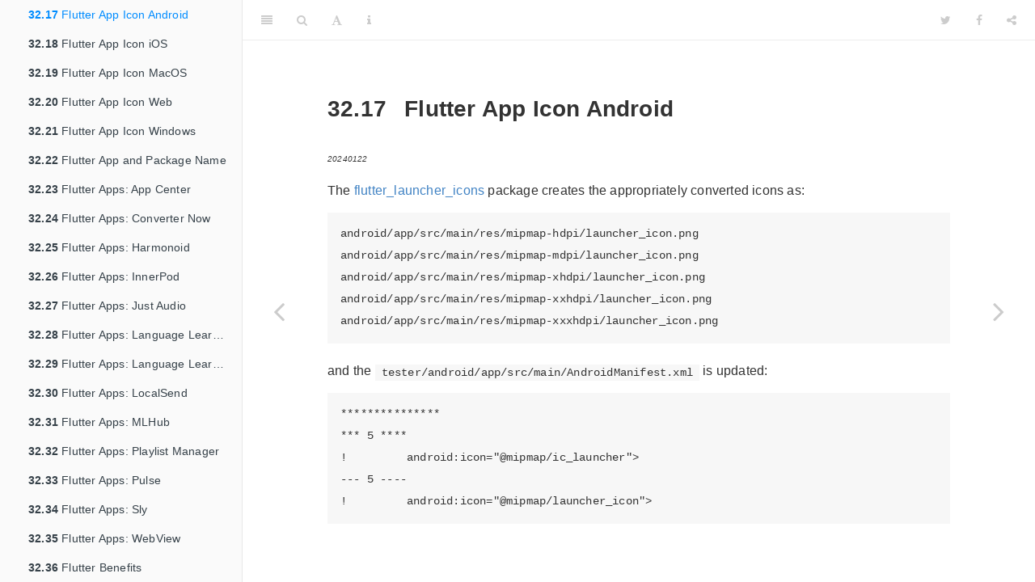

--- FILE ---
content_type: text/html; charset=UTF-8
request_url: https://survivor.togaware.com/gnulinux/flutter-app-icon-android.html
body_size: 42453
content:
<!DOCTYPE html>
<html lang="" xml:lang="">
<head>

  <meta charset="utf-8" />
  <meta http-equiv="X-UA-Compatible" content="IE=edge" />
  <title>32.17 Flutter App Icon Android | GNU/Linux Desktop Survival Guide</title>
  <meta name="description" content="A one pager resource for GNU/Linux." />
  <meta name="generator" content="bookdown 0.42 and GitBook 2.6.7" />

  <meta property="og:title" content="32.17 Flutter App Icon Android | GNU/Linux Desktop Survival Guide" />
  <meta property="og:type" content="book" />
  
  <meta property="og:description" content="A one pager resource for GNU/Linux." />
  

  <meta name="twitter:card" content="summary" />
  <meta name="twitter:title" content="32.17 Flutter App Icon Android | GNU/Linux Desktop Survival Guide" />
  
  <meta name="twitter:description" content="A one pager resource for GNU/Linux." />
  



<meta name="date" content="2026-01-13" />

  <meta name="viewport" content="width=device-width, initial-scale=1" />
  <meta name="apple-mobile-web-app-capable" content="yes" />
  <meta name="apple-mobile-web-app-status-bar-style" content="black" />
  
  
<link rel="prev" href="flutter-app-icon.html"/>
<link rel="next" href="flutter-app-icon-ios.html"/>
<script src="libs/jquery-3.6.1/jquery-3.6.1.min.js"></script>
<script src="https://cdn.jsdelivr.net/npm/fuse.js@6.4.6/dist/fuse.min.js"></script>
<link href="libs/gitbook-2.6.7/css/style.css" rel="stylesheet" />
<link href="libs/gitbook-2.6.7/css/plugin-table.css" rel="stylesheet" />
<link href="libs/gitbook-2.6.7/css/plugin-bookdown.css" rel="stylesheet" />
<link href="libs/gitbook-2.6.7/css/plugin-highlight.css" rel="stylesheet" />
<link href="libs/gitbook-2.6.7/css/plugin-search.css" rel="stylesheet" />
<link href="libs/gitbook-2.6.7/css/plugin-fontsettings.css" rel="stylesheet" />
<link href="libs/gitbook-2.6.7/css/plugin-clipboard.css" rel="stylesheet" />








<link href="libs/anchor-sections-1.1.0/anchor-sections.css" rel="stylesheet" />
<link href="libs/anchor-sections-1.1.0/anchor-sections-hash.css" rel="stylesheet" />
<script src="libs/anchor-sections-1.1.0/anchor-sections.js"></script>
<link rel="shortcut icon" href="favicon.png" />


<style type="text/css">
pre > code.sourceCode { white-space: pre; position: relative; }
pre > code.sourceCode > span { line-height: 1.25; }
pre > code.sourceCode > span:empty { height: 1.2em; }
.sourceCode { overflow: visible; }
code.sourceCode > span { color: inherit; text-decoration: inherit; }
pre.sourceCode { margin: 0; }
@media screen {
div.sourceCode { overflow: auto; }
}
@media print {
pre > code.sourceCode { white-space: pre-wrap; }
pre > code.sourceCode > span { display: inline-block; text-indent: -5em; padding-left: 5em; }
}
pre.numberSource code
  { counter-reset: source-line 0; }
pre.numberSource code > span
  { position: relative; left: -4em; counter-increment: source-line; }
pre.numberSource code > span > a:first-child::before
  { content: counter(source-line);
    position: relative; left: -1em; text-align: right; vertical-align: baseline;
    border: none; display: inline-block;
    -webkit-touch-callout: none; -webkit-user-select: none;
    -khtml-user-select: none; -moz-user-select: none;
    -ms-user-select: none; user-select: none;
    padding: 0 4px; width: 4em;
    color: #aaaaaa;
  }
pre.numberSource { margin-left: 3em; border-left: 1px solid #aaaaaa;  padding-left: 4px; }
div.sourceCode
  {   }
@media screen {
pre > code.sourceCode > span > a:first-child::before { text-decoration: underline; }
}
code span.al { color: #ff0000; font-weight: bold; } /* Alert */
code span.an { color: #60a0b0; font-weight: bold; font-style: italic; } /* Annotation */
code span.at { color: #7d9029; } /* Attribute */
code span.bn { color: #40a070; } /* BaseN */
code span.bu { color: #008000; } /* BuiltIn */
code span.cf { color: #007020; font-weight: bold; } /* ControlFlow */
code span.ch { color: #4070a0; } /* Char */
code span.cn { color: #880000; } /* Constant */
code span.co { color: #60a0b0; font-style: italic; } /* Comment */
code span.cv { color: #60a0b0; font-weight: bold; font-style: italic; } /* CommentVar */
code span.do { color: #ba2121; font-style: italic; } /* Documentation */
code span.dt { color: #902000; } /* DataType */
code span.dv { color: #40a070; } /* DecVal */
code span.er { color: #ff0000; font-weight: bold; } /* Error */
code span.ex { } /* Extension */
code span.fl { color: #40a070; } /* Float */
code span.fu { color: #06287e; } /* Function */
code span.im { color: #008000; font-weight: bold; } /* Import */
code span.in { color: #60a0b0; font-weight: bold; font-style: italic; } /* Information */
code span.kw { color: #007020; font-weight: bold; } /* Keyword */
code span.op { color: #666666; } /* Operator */
code span.ot { color: #007020; } /* Other */
code span.pp { color: #bc7a00; } /* Preprocessor */
code span.sc { color: #4070a0; } /* SpecialChar */
code span.ss { color: #bb6688; } /* SpecialString */
code span.st { color: #4070a0; } /* String */
code span.va { color: #19177c; } /* Variable */
code span.vs { color: #4070a0; } /* VerbatimString */
code span.wa { color: #60a0b0; font-weight: bold; font-style: italic; } /* Warning */
</style>

<style type="text/css">
  
  div.hanging-indent{margin-left: 1.5em; text-indent: -1.5em;}
</style>

<link rel="stylesheet" href="style.css" type="text/css" />
</head>

<body>



  <div class="book without-animation with-summary font-size-2 font-family-1" data-basepath=".">

    <div class="book-summary">
      <nav role="navigation">

<ul class="summary">
<li><a href="https://togaware.com" target="_blank"><img src="togawareSML.png" /></a></li>
<li><a href="index.html"><b>GNU/Linux Desktop Survival Guide</b></a></li>
<li><a href="https://togaware.com/graham.williams" target="blank">Graham Williams</a></li>
<li><a href="https://linux.togaware.com" target="blank">Donate to Receive PDF</a></li>

<li class="divider"></li>
<li class="chapter" data-level="" data-path="index.html"><a href="index.html"><i class="fa fa-check"></i>Preface</a>
<ul>
<li class="chapter" data-level="" data-path="about-this-book.html"><a href="about-this-book.html"><i class="fa fa-check"></i>About this Book</a></li>
<li class="chapter" data-level="" data-path="whats-in-a-name.html"><a href="whats-in-a-name.html"><i class="fa fa-check"></i>What’s In a Name</a></li>
<li class="chapter" data-level="" data-path="organisation-of-the-book.html"><a href="organisation-of-the-book.html"><i class="fa fa-check"></i>Organisation of the Book</a></li>
<li class="chapter" data-level="" data-path="citations.html"><a href="citations.html"><i class="fa fa-check"></i>Citations</a></li>
<li class="chapter" data-level="" data-path="acknowledgements.html"><a href="acknowledgements.html"><i class="fa fa-check"></i>Acknowledgements</a></li>
<li class="chapter" data-level="" data-path="copyright-and-waiver.html"><a href="copyright-and-waiver.html"><i class="fa fa-check"></i>Copyright and Waiver</a></li>
</ul></li>
<li class="chapter" data-level="1" data-path="advocacy.html"><a href="advocacy.html"><i class="fa fa-check"></i><b>1</b> Advocacy</a>
<ul>
<li class="chapter" data-level="1.1" data-path="open-and-closed-source-software.html"><a href="open-and-closed-source-software.html"><i class="fa fa-check"></i><b>1.1</b> Open and Closed Source Software</a></li>
<li class="chapter" data-level="1.2" data-path="gnulinux-and-open-standards.html"><a href="gnulinux-and-open-standards.html"><i class="fa fa-check"></i><b>1.2</b> GNU/Linux and Open Standards</a></li>
<li class="chapter" data-level="1.3" data-path="freedom.html"><a href="freedom.html"><i class="fa fa-check"></i><b>1.3</b> Freedom</a></li>
<li class="chapter" data-level="1.4" data-path="usability.html"><a href="usability.html"><i class="fa fa-check"></i><b>1.4</b> Usability</a></li>
<li class="chapter" data-level="1.5" data-path="reliability.html"><a href="reliability.html"><i class="fa fa-check"></i><b>1.5</b> Reliability</a></li>
<li class="chapter" data-level="1.6" data-path="security-through-transparency.html"><a href="security-through-transparency.html"><i class="fa fa-check"></i><b>1.6</b> Security Through Transparency</a></li>
<li class="chapter" data-level="1.7" data-path="developerability.html"><a href="developerability.html"><i class="fa fa-check"></i><b>1.7</b> Developerability</a></li>
<li class="chapter" data-level="1.8" data-path="business-case.html"><a href="business-case.html"><i class="fa fa-check"></i><b>1.8</b> Business Case</a></li>
<li class="chapter" data-level="1.9" data-path="fear-uncertainty-doubt.html"><a href="fear-uncertainty-doubt.html"><i class="fa fa-check"></i><b>1.9</b> Fear, Uncertainty, Doubt</a></li>
<li class="chapter" data-level="1.10" data-path="humour.html"><a href="humour.html"><i class="fa fa-check"></i><b>1.10</b> Humour</a></li>
</ul></li>
<li class="chapter" data-level="2" data-path="history.html"><a href="history.html"><i class="fa fa-check"></i><b>2</b> History: Unix, GNU, GNOME</a>
<ul>
<li class="chapter" data-level="2.1" data-path="kernel-and-beyond.html"><a href="kernel-and-beyond.html"><i class="fa fa-check"></i><b>2.1</b> Kernel and Beyond</a></li>
<li class="chapter" data-level="2.2" data-path="unix.html"><a href="unix.html"><i class="fa fa-check"></i><b>2.2</b> Unix</a></li>
<li class="chapter" data-level="2.3" data-path="unix-tools.html"><a href="unix-tools.html"><i class="fa fa-check"></i><b>2.3</b> Unix Tools</a></li>
<li class="chapter" data-level="2.4" data-path="open-free-and-stable.html"><a href="open-free-and-stable.html"><i class="fa fa-check"></i><b>2.4</b> Open, Free, and Stable</a></li>
<li class="chapter" data-level="2.5" data-path="gnu.html"><a href="gnu.html"><i class="fa fa-check"></i><b>2.5</b> GNU</a></li>
<li class="chapter" data-level="2.6" data-path="gnu-software.html"><a href="gnu-software.html"><i class="fa fa-check"></i><b>2.6</b> GNU Software</a></li>
<li class="chapter" data-level="2.7" data-path="more-gnu-software.html"><a href="more-gnu-software.html"><i class="fa fa-check"></i><b>2.7</b> More GNU Software</a></li>
<li class="chapter" data-level="2.8" data-path="linux.html"><a href="linux.html"><i class="fa fa-check"></i><b>2.8</b> Linux</a></li>
<li class="chapter" data-level="2.9" data-path="gnomeintro.html"><a href="gnomeintro.html"><i class="fa fa-check"></i><b>2.9</b> GNOME</a></li>
<li class="chapter" data-level="2.10" data-path="gnulinux-books.html"><a href="gnulinux-books.html"><i class="fa fa-check"></i><b>2.10</b> GNU/Linux Books</a></li>
<li class="chapter" data-level="2.11" data-path="gnulinux-internet-resources.html"><a href="gnulinux-internet-resources.html"><i class="fa fa-check"></i><b>2.11</b> GNU/Linux Internet Resources</a></li>
</ul></li>
<li class="chapter" data-level="3" data-path="distributions.html"><a href="distributions.html"><i class="fa fa-check"></i><b>3</b> Distributions</a>
<ul>
<li class="chapter" data-level="3.1" data-path="debian-distros.html"><a href="debian-distros.html"><i class="fa fa-check"></i><b>3.1</b> Debian GNU/Linux</a></li>
<li class="chapter" data-level="3.2" data-path="debian-benefits.html"><a href="debian-benefits.html"><i class="fa fa-check"></i><b>3.2</b> Advantages of the Debian Distribution</a></li>
<li class="chapter" data-level="3.3" data-path="debian.html"><a href="debian.html"><i class="fa fa-check"></i><b>3.3</b> Debian Distributions</a></li>
<li class="chapter" data-level="3.4" data-path="packages.html"><a href="packages.html"><i class="fa fa-check"></i><b>3.4</b> Debian Packages</a></li>
<li class="chapter" data-level="3.5" data-path="debian-releases.html"><a href="debian-releases.html"><i class="fa fa-check"></i><b>3.5</b> Debian Releases</a>
<ul>
<li class="chapter" data-level="3.5.1" data-path="debian-releases.html"><a href="debian-releases.html#naming-the-releases"><i class="fa fa-check"></i><b>3.5.1</b> Naming The Releases</a></li>
</ul></li>
<li class="chapter" data-level="3.6" data-path="recording-your-choice.html"><a href="recording-your-choice.html"><i class="fa fa-check"></i><b>3.6</b> Recording Your Choice</a></li>
<li class="chapter" data-level="3.7" data-path="other-flavours.html"><a href="other-flavours.html"><i class="fa fa-check"></i><b>3.7</b> Other Flavours</a></li>
<li class="chapter" data-level="3.8" data-path="package-basics.html"><a href="package-basics.html"><i class="fa fa-check"></i><b>3.8</b> Package Basics</a></li>
<li class="chapter" data-level="3.9" data-path="cddist.html"><a href="cddist.html"><i class="fa fa-check"></i><b>3.9</b> Debian on CD</a>
<ul>
<li class="chapter" data-level="3.9.1" data-path="cddist.html"><a href="cddist.html#download-the-cd-image"><i class="fa fa-check"></i><b>3.9.1</b> Download the CD Image</a></li>
<li class="chapter" data-level="3.9.2" data-path="cddist.html"><a href="cddist.html#jigdo"><i class="fa fa-check"></i><b>3.9.2</b> Jigdo: Build CD-ROM Images</a></li>
<li class="chapter" data-level="3.9.3" data-path="cddist.html"><a href="cddist.html#obtain-the-debian-pseudo-image-kit"><i class="fa fa-check"></i><b>3.9.3</b> Obtain The Debian Pseudo-Image Kit</a></li>
<li class="chapter" data-level="3.9.4" data-path="cddist.html"><a href="cddist.html#listing-of-cd-image-contents"><i class="fa fa-check"></i><b>3.9.4</b> Listing of CD Image Contents</a></li>
<li class="chapter" data-level="3.9.5" data-path="cddist.html"><a href="cddist.html#download-debian-packages"><i class="fa fa-check"></i><b>3.9.5</b> Download Debian Packages</a></li>
<li class="chapter" data-level="3.9.6" data-path="cddist.html"><a href="cddist.html#cd-rom-packages"><i class="fa fa-check"></i><b>3.9.6</b> CD-ROM Packages from APT</a></li>
</ul></li>
<li class="chapter" data-level="3.10" data-path="other.html"><a href="other.html"><i class="fa fa-check"></i><b>3.10</b> Other Distributions</a>
<ul>
<li class="chapter" data-level="3.10.1" data-path="other.html"><a href="other.html#moving-from-red-hat"><i class="fa fa-check"></i><b>3.10.1</b> Moving From Red Hat</a></li>
</ul></li>
</ul></li>
<li class="chapter" data-level="4" data-path="installing-gnulinux.html"><a href="installing-gnulinux.html"><i class="fa fa-check"></i><b>4</b> Installing GNU/Linux</a>
<ul>
<li class="chapter" data-level="4.1" data-path="installing-ubuntu.html"><a href="installing-ubuntu.html"><i class="fa fa-check"></i><b>4.1</b> Installing Ubuntu</a></li>
<li class="chapter" data-level="4.2" data-path="ubuntu-in-the-cloud.html"><a href="ubuntu-in-the-cloud.html"><i class="fa fa-check"></i><b>4.2</b> Ubuntu in the Cloud</a></li>
<li class="chapter" data-level="4.3" data-path="ubuntu-azure.html"><a href="ubuntu-azure.html"><i class="fa fa-check"></i><b>4.3</b> Ubuntu Azure</a></li>
<li class="chapter" data-level="4.4" data-path="ubuntu-azure-costs.html"><a href="ubuntu-azure-costs.html"><i class="fa fa-check"></i><b>4.4</b> Ubuntu Azure Costs</a></li>
<li class="chapter" data-level="4.5" data-path="ubuntu-azure-cli.html"><a href="ubuntu-azure-cli.html"><i class="fa fa-check"></i><b>4.5</b> Ubuntu Azure CLI</a></li>
<li class="chapter" data-level="4.6" data-path="ubuntu-azure-cli-accounts.html"><a href="ubuntu-azure-cli-accounts.html"><i class="fa fa-check"></i><b>4.6</b> Ubuntu Azure CLI Accounts</a></li>
<li class="chapter" data-level="4.7" data-path="ubuntu-azure-cli-billing.html"><a href="ubuntu-azure-cli-billing.html"><i class="fa fa-check"></i><b>4.7</b> Ubuntu Azure CLI Billing</a></li>
<li class="chapter" data-level="4.8" data-path="ubuntu-azure-cli-vm.html"><a href="ubuntu-azure-cli-vm.html"><i class="fa fa-check"></i><b>4.8</b> Ubuntu Azure CLI VM</a></li>
<li class="chapter" data-level="4.9" data-path="install_ubuntu_upgrade.html"><a href="install_ubuntu_upgrade.html"><i class="fa fa-check"></i><b>4.9</b> Ubuntu Upgrade</a></li>
<li class="chapter" data-level="4.10" data-path="wsl.html"><a href="wsl.html"><i class="fa fa-check"></i><b>4.10</b> Windows Subsystem for Linux (WSL)</a></li>
<li class="chapter" data-level="4.11" data-path="wsl-system-update.html"><a href="wsl-system-update.html"><i class="fa fa-check"></i><b>4.11</b> WSL System Update</a></li>
<li class="chapter" data-level="4.12" data-path="wsl_access_windows_disks.html"><a href="wsl_access_windows_disks.html"><i class="fa fa-check"></i><b>4.12</b> WSL Access Windows Disks</a></li>
<li class="chapter" data-level="4.13" data-path="wsl-copy-and-paste.html"><a href="wsl-copy-and-paste.html"><i class="fa fa-check"></i><b>4.13</b> WSL Copy and Paste</a></li>
<li class="chapter" data-level="4.14" data-path="wsl-reset-password.html"><a href="wsl-reset-password.html"><i class="fa fa-check"></i><b>4.14</b> WSL Reset Password</a></li>
<li class="chapter" data-level="4.15" data-path="wsl-version.html"><a href="wsl-version.html"><i class="fa fa-check"></i><b>4.15</b> WSL Version</a></li>
<li class="chapter" data-level="4.16" data-path="booting-from-cddvd.html"><a href="booting-from-cddvd.html"><i class="fa fa-check"></i><b>4.16</b> Booting from CD/DVD</a></li>
<li class="chapter" data-level="4.17" data-path="system-install.html"><a href="system-install.html"><i class="fa fa-check"></i><b>4.17</b> System Install</a></li>
<li class="chapter" data-level="4.18" data-path="account-configuration.html"><a href="account-configuration.html"><i class="fa fa-check"></i><b>4.18</b> Account Configuration</a></li>
<li class="chapter" data-level="4.19" data-path="applications.html"><a href="applications.html"><i class="fa fa-check"></i><b>4.19</b> Applications</a></li>
<li class="chapter" data-level="4.20" data-path="hardware-compatibility.html"><a href="hardware-compatibility.html"><i class="fa fa-check"></i><b>4.20</b> Hardware Compatibility</a></li>
<li class="chapter" data-level="4.21" data-path="cpu.html"><a href="cpu.html"><i class="fa fa-check"></i><b>4.21</b> CPU</a></li>
<li class="chapter" data-level="4.22" data-path="network-interfaces.html"><a href="network-interfaces.html"><i class="fa fa-check"></i><b>4.22</b> Network Interfaces</a></li>
<li class="chapter" data-level="4.23" data-path="modems.html"><a href="modems.html"><i class="fa fa-check"></i><b>4.23</b> Modems</a></li>
<li class="chapter" data-level="4.24" data-path="graphics-cards.html"><a href="graphics-cards.html"><i class="fa fa-check"></i><b>4.24</b> Graphics Cards</a></li>
<li class="chapter" data-level="4.25" data-path="printer-compatibility.html"><a href="printer-compatibility.html"><i class="fa fa-check"></i><b>4.25</b> Printer Compatibility</a></li>
<li class="chapter" data-level="4.26" data-path="cddvd.html"><a href="cddvd.html"><i class="fa fa-check"></i><b>4.26</b> CD/DVD</a></li>
<li class="chapter" data-level="4.27" data-path="getting-the-installation-media.html"><a href="getting-the-installation-media.html"><i class="fa fa-check"></i><b>4.27</b> Getting the Installation Media</a></li>
<li class="chapter" data-level="4.28" data-path="floppy-distribution.html"><a href="floppy-distribution.html"><i class="fa fa-check"></i><b>4.28</b> Floppy Distribution</a></li>
<li class="chapter" data-level="4.29" data-path="cd-or-dvd-rom-distribution.html"><a href="cd-or-dvd-rom-distribution.html"><i class="fa fa-check"></i><b>4.29</b> CD or DVD ROM Distribution</a></li>
<li class="chapter" data-level="4.30" data-path="boot.html"><a href="boot.html"><i class="fa fa-check"></i><b>4.30</b> Boot</a></li>
<li class="chapter" data-level="4.31" data-path="booting-from-floppy-with-usb.html"><a href="booting-from-floppy-with-usb.html"><i class="fa fa-check"></i><b>4.31</b> Booting from Floppy with USB</a></li>
<li class="chapter" data-level="4.32" data-path="sparcstation-boot.html"><a href="sparcstation-boot.html"><i class="fa fa-check"></i><b>4.32</b> SPARCStation Boot</a></li>
<li class="chapter" data-level="4.33" data-path="install.html"><a href="install.html"><i class="fa fa-check"></i><b>4.33</b> Partitions</a></li>
<li class="chapter" data-level="4.34" data-path="reboot-and-user-accounts.html"><a href="reboot-and-user-accounts.html"><i class="fa fa-check"></i><b>4.34</b> Reboot and User Accounts</a></li>
<li class="chapter" data-level="4.35" data-path="package-selections.html"><a href="package-selections.html"><i class="fa fa-check"></i><b>4.35</b> Package Selections</a></li>
<li class="chapter" data-level="4.36" data-path="exim-install.html"><a href="exim-install.html"><i class="fa fa-check"></i><b>4.36</b> EMail: Setup Exim</a></li>
<li class="chapter" data-level="4.37" data-path="installing-packages.html"><a href="installing-packages.html"><i class="fa fa-check"></i><b>4.37</b> Installing Packages</a></li>
<li class="chapter" data-level="4.38" data-path="update-to-newest-distribution.html"><a href="update-to-newest-distribution.html"><i class="fa fa-check"></i><b>4.38</b> Update To Newest Distribution</a></li>
<li class="chapter" data-level="4.39" data-path="upgrade.html"><a href="upgrade.html"><i class="fa fa-check"></i><b>4.39</b> Upgrade</a></li>
<li class="chapter" data-level="4.40" data-path="new-packages.html"><a href="new-packages.html"><i class="fa fa-check"></i><b>4.40</b> New Packages</a></li>
<li class="chapter" data-level="4.41" data-path="installation-books.html"><a href="installation-books.html"><i class="fa fa-check"></i><b>4.41</b> Installation Books</a></li>
</ul></li>
<li class="chapter" data-level="5" data-path="survive.html"><a href="survive.html"><i class="fa fa-check"></i><b>5</b> Basic Survival</a>
<ul>
<li class="chapter" data-level="5.1" data-path="docs.html"><a href="docs.html"><i class="fa fa-check"></i><b>5.1</b> Documentation</a></li>
<li class="chapter" data-level="5.2" data-path="awk-one-liners.html"><a href="awk-one-liners.html"><i class="fa fa-check"></i><b>5.2</b> Awk One Liners</a></li>
<li class="chapter" data-level="5.3" data-path="background-jobs.html"><a href="background-jobs.html"><i class="fa fa-check"></i><b>5.3</b> Background Jobs</a></li>
<li class="chapter" data-level="5.4" data-path="file-and-directory-protections.html"><a href="file-and-directory-protections.html"><i class="fa fa-check"></i><b>5.4</b> File and Directory Protections</a></li>
<li class="chapter" data-level="5.5" data-path="file-conversions.html"><a href="file-conversions.html"><i class="fa fa-check"></i><b>5.5</b> File Conversions</a></li>
<li class="chapter" data-level="5.6" data-path="file-system.html"><a href="file-system.html"><i class="fa fa-check"></i><b>5.6</b> File System</a></li>
<li class="chapter" data-level="5.7" data-path="fonts-true-type-font-server.html"><a href="fonts-true-type-font-server.html"><i class="fa fa-check"></i><b>5.7</b> Fonts: True Type Font Server</a></li>
<li class="chapter" data-level="5.8" data-path="local_truetype_fonts.html"><a href="local_truetype_fonts.html"><i class="fa fa-check"></i><b>5.8</b> Fonts: TrueType Local Fonts</a></li>
<li class="chapter" data-level="5.9" data-path="fonts-truetype-system-fonts.html"><a href="fonts-truetype-system-fonts.html"><i class="fa fa-check"></i><b>5.9</b> Fonts: TrueType System Fonts</a></li>
<li class="chapter" data-level="5.10" data-path="regular-expressions.html"><a href="regular-expressions.html"><i class="fa fa-check"></i><b>5.10</b> Regular Expressions</a></li>
<li class="chapter" data-level="5.11" data-path="system-information.html"><a href="system-information.html"><i class="fa fa-check"></i><b>5.11</b> System Information</a></li>
<li class="chapter" data-level="5.12" data-path="trash.html"><a href="trash.html"><i class="fa fa-check"></i><b>5.12</b> Trash</a></li>
<li class="chapter" data-level="5.13" data-path="user_accounts.html"><a href="user_accounts.html"><i class="fa fa-check"></i><b>5.13</b> User Accounts</a></li>
<li class="chapter" data-level="5.14" data-path="zip-files.html"><a href="zip-files.html"><i class="fa fa-check"></i><b>5.14</b> Zip Files</a></li>
</ul></li>
<li class="chapter" data-level="6" data-path="wajig.html"><a href="wajig.html"><i class="fa fa-check"></i><b>6</b> Wajig: Linux System Management</a>
<ul>
<li class="chapter" data-level="6.1" data-path="wajig-etymology.html"><a href="wajig-etymology.html"><i class="fa fa-check"></i><b>6.1</b> Wajig Etymology</a></li>
<li class="chapter" data-level="6.2" data-path="wajig-installation.html"><a href="wajig-installation.html"><i class="fa fa-check"></i><b>6.2</b> Wajig Installation</a></li>
<li class="chapter" data-level="6.3" data-path="wajig-quick-start.html"><a href="wajig-quick-start.html"><i class="fa fa-check"></i><b>6.3</b> Wajig Quick Start</a></li>
<li class="chapter" data-level="6.4" data-path="wajig-commands.html"><a href="wajig-commands.html"><i class="fa fa-check"></i><b>6.4</b> Wajig Commands</a></li>
<li class="chapter" data-level="6.5" data-path="wajig-more-commands.html"><a href="wajig-more-commands.html"><i class="fa fa-check"></i><b>6.5</b> Wajig More Commands</a></li>
<li class="chapter" data-level="6.6" data-path="wajig-sudo-quick-start.html"><a href="wajig-sudo-quick-start.html"><i class="fa fa-check"></i><b>6.6</b> Wajig SUDO Quick Start</a></li>
<li class="chapter" data-level="6.7" data-path="wajig-add-repo.html"><a href="wajig-add-repo.html"><i class="fa fa-check"></i><b>6.7</b> wajig add-repo</a></li>
<li class="chapter" data-level="6.8" data-path="wajig-add-user.html"><a href="wajig-add-user.html"><i class="fa fa-check"></i><b>6.8</b> wajig add-user</a></li>
<li class="chapter" data-level="6.9" data-path="wajig-del-user.html"><a href="wajig-del-user.html"><i class="fa fa-check"></i><b>6.9</b> wajig del-user</a></li>
<li class="chapter" data-level="6.10" data-path="wajig-dis-user.html"><a href="wajig-dis-user.html"><i class="fa fa-check"></i><b>6.10</b> wajig dis-user</a></li>
<li class="chapter" data-level="6.11" data-path="wajig-password.html"><a href="wajig-password.html"><i class="fa fa-check"></i><b>6.11</b> wajig password</a></li>
<li class="chapter" data-level="6.12" data-path="wajig-reboot.html"><a href="wajig-reboot.html"><i class="fa fa-check"></i><b>6.12</b> Wajig reboot</a></li>
<li class="chapter" data-level="6.13" data-path="wajig-safe-upgrade.html"><a href="wajig-safe-upgrade.html"><i class="fa fa-check"></i><b>6.13</b> Wajig safe-upgrade</a></li>
<li class="chapter" data-level="6.14" data-path="wajig-sysinfo.html"><a href="wajig-sysinfo.html"><i class="fa fa-check"></i><b>6.14</b> Wajig sysinfo</a></li>
<li class="chapter" data-level="6.15" data-path="wajig-automatic-daily-updates.html"><a href="wajig-automatic-daily-updates.html"><i class="fa fa-check"></i><b>6.15</b> Wajig Automatic Daily Updates</a></li>
<li class="chapter" data-level="6.16" data-path="wajig-available-packages.html"><a href="wajig-available-packages.html"><i class="fa fa-check"></i><b>6.16</b> Wajig Available Packages</a></li>
<li class="chapter" data-level="6.17" data-path="wajig-finding-packages.html"><a href="wajig-finding-packages.html"><i class="fa fa-check"></i><b>6.17</b> Wajig Finding Packages</a></li>
<li class="chapter" data-level="6.18" data-path="install-packages.html"><a href="install-packages.html"><i class="fa fa-check"></i><b>6.18</b> Wajig Installing Packages</a></li>
<li class="chapter" data-level="6.19" data-path="wajig-upgrading-packages.html"><a href="wajig-upgrading-packages.html"><i class="fa fa-check"></i><b>6.19</b> Wajig Upgrading Packages</a></li>
<li class="chapter" data-level="6.20" data-path="wajig-removing-packages.html"><a href="wajig-removing-packages.html"><i class="fa fa-check"></i><b>6.20</b> Wajig Removing Packages</a></li>
<li class="chapter" data-level="6.21" data-path="wajig-package-information.html"><a href="wajig-package-information.html"><i class="fa fa-check"></i><b>6.21</b> Wajig Package Information</a></li>
<li class="chapter" data-level="6.22" data-path="wajig-packages-reconfiguration.html"><a href="wajig-packages-reconfiguration.html"><i class="fa fa-check"></i><b>6.22</b> Wajig Packages Reconfiguration</a></li>
<li class="chapter" data-level="6.23" data-path="wajig-installation-logging.html"><a href="wajig-installation-logging.html"><i class="fa fa-check"></i><b>6.23</b> Wajig Installation Logging</a></li>
<li class="chapter" data-level="6.24" data-path="wajig-package-changes.html"><a href="wajig-package-changes.html"><i class="fa fa-check"></i><b>6.24</b> Wajig Package Changes</a></li>
<li class="chapter" data-level="6.25" data-path="wajig-alien-packages.html"><a href="wajig-alien-packages.html"><i class="fa fa-check"></i><b>6.25</b> Wajig Alien Packages</a></li>
<li class="chapter" data-level="6.26" data-path="wajig-packages-on-hold.html"><a href="wajig-packages-on-hold.html"><i class="fa fa-check"></i><b>6.26</b> Wajig Packages on Hold</a></li>
<li class="chapter" data-level="6.27" data-path="wajig-tidy-administration.html"><a href="wajig-tidy-administration.html"><i class="fa fa-check"></i><b>6.27</b> Wajig Tidy Administration</a></li>
<li class="chapter" data-level="6.28" data-path="building-packages.html"><a href="building-packages.html"><i class="fa fa-check"></i><b>6.28</b> Building Packages</a></li>
<li class="chapter" data-level="6.29" data-path="build-source.html"><a href="build-source.html"><i class="fa fa-check"></i><b>6.29</b> Building Source Packages</a></li>
<li class="chapter" data-level="6.30" data-path="build-architecture-optimised-packages.html"><a href="build-architecture-optimised-packages.html"><i class="fa fa-check"></i><b>6.30</b> Build Architecture Optimised Packages</a></li>
<li class="chapter" data-level="6.31" data-path="pinning-distributions.html"><a href="pinning-distributions.html"><i class="fa fa-check"></i><b>6.31</b> Pinning Distributions</a></li>
<li class="chapter" data-level="6.32" data-path="setting-default-applications.html"><a href="setting-default-applications.html"><i class="fa fa-check"></i><b>6.32</b> Setting Default Applications</a></li>
<li class="chapter" data-level="6.33" data-path="bugs.html"><a href="bugs.html"><i class="fa fa-check"></i><b>6.33</b> Bugs</a></li>
<li class="chapter" data-level="6.34" data-path="managing-daemons-or-services.html"><a href="managing-daemons-or-services.html"><i class="fa fa-check"></i><b>6.34</b> Managing Daemons or Services</a></li>
<li class="chapter" data-level="6.35" data-path="alternatives.html"><a href="alternatives.html"><i class="fa fa-check"></i><b>6.35</b> Alternative Applications</a></li>
<li class="chapter" data-level="6.36" data-path="local-cache.html"><a href="local-cache.html"><i class="fa fa-check"></i><b>6.36</b> Local Cache</a></li>
<li class="chapter" data-level="6.37" data-path="historic-packages.html"><a href="historic-packages.html"><i class="fa fa-check"></i><b>6.37</b> Historic Packages</a></li>
<li class="chapter" data-level="6.38" data-path="maintaining-an-archive.html"><a href="maintaining-an-archive.html"><i class="fa fa-check"></i><b>6.38</b> Maintaining an Archive</a></li>
<li class="chapter" data-level="6.39" data-path="local-debian-package-archive.html"><a href="local-debian-package-archive.html"><i class="fa fa-check"></i><b>6.39</b> Local Debian Package Archive</a></li>
<li class="chapter" data-level="6.40" data-path="wajig-pipelines.html"><a href="wajig-pipelines.html"><i class="fa fa-check"></i><b>6.40</b> Wajig Pipelines</a></li>
<li class="chapter" data-level="6.41" data-path="synchronising-two-installations.html"><a href="synchronising-two-installations.html"><i class="fa fa-check"></i><b>6.41</b> Synchronising Two Installations</a></li>
<li class="chapter" data-level="6.42" data-path="apt-key.html"><a href="apt-key.html"><i class="fa fa-check"></i><b>6.42</b> Archive Signatures and Keys</a></li>
<li class="chapter" data-level="6.43" data-path="signing-a-local-repository.html"><a href="signing-a-local-repository.html"><i class="fa fa-check"></i><b>6.43</b> Signing a Local Repository</a></li>
</ul></li>
<li class="chapter" data-level="7" data-path="snap.html"><a href="snap.html"><i class="fa fa-check"></i><b>7</b> SNAP: Package Management</a>
<ul>
<li class="chapter" data-level="7.1" data-path="snap-commands.html"><a href="snap-commands.html"><i class="fa fa-check"></i><b>7.1</b> SNAP Commands</a></li>
<li class="chapter" data-level="7.2" data-path="snap-configuration.html"><a href="snap-configuration.html"><i class="fa fa-check"></i><b>7.2</b> SNAP Configuration</a></li>
<li class="chapter" data-level="7.3" data-path="snap-contents.html"><a href="snap-contents.html"><i class="fa fa-check"></i><b>7.3</b> SNAP Contents</a></li>
<li class="chapter" data-level="7.4" data-path="snap-problem-solving.html"><a href="snap-problem-solving.html"><i class="fa fa-check"></i><b>7.4</b> SNAP Problem Solving</a></li>
<li class="chapter" data-level="7.5" data-path="snap-removal.html"><a href="snap-removal.html"><i class="fa fa-check"></i><b>7.5</b> SNAP Removal</a></li>
<li class="chapter" data-level="7.6" data-path="snap-resources.html"><a href="snap-resources.html"><i class="fa fa-check"></i><b>7.6</b> SNAP Resources</a></li>
</ul></li>
<li class="chapter" data-level="8" data-path="applications-1.html"><a href="applications-1.html"><i class="fa fa-check"></i><b>8</b> Applications</a>
<ul>
<li class="chapter" data-level="8.1" data-path="default-applications.html"><a href="default-applications.html"><i class="fa fa-check"></i><b>8.1</b> Default Applications</a></li>
<li class="chapter" data-level="8.2" data-path="general-software-selection.html"><a href="general-software-selection.html"><i class="fa fa-check"></i><b>8.2</b> General Software Selection</a></li>
<li class="chapter" data-level="8.3" data-path="netdata-for-monitoring-systems.html"><a href="netdata-for-monitoring-systems.html"><i class="fa fa-check"></i><b>8.3</b> Netdata for Monitoring Systems</a></li>
</ul></li>
<li class="chapter" data-level="9" data-path="android---gnulinux-devices.html"><a href="android---gnulinux-devices.html"><i class="fa fa-check"></i><b>9</b> Android - GNU/Linux Devices</a>
<ul>
<li class="chapter" data-level="9.1" data-path="adb-android-debug-bridge.html"><a href="adb-android-debug-bridge.html"><i class="fa fa-check"></i><b>9.1</b> ADB Android Debug Bridge</a></li>
<li class="chapter" data-level="9.2" data-path="adb-backup-device.html"><a href="adb-backup-device.html"><i class="fa fa-check"></i><b>9.2</b> ADB Backup Device</a></li>
<li class="chapter" data-level="9.3" data-path="adb-copy-files.html"><a href="adb-copy-files.html"><i class="fa fa-check"></i><b>9.3</b> ADB Copy Files</a></li>
<li class="chapter" data-level="9.4" data-path="adb-find-files-on-the-device.html"><a href="adb-find-files-on-the-device.html"><i class="fa fa-check"></i><b>9.4</b> ADB Find Files on the Device</a></li>
<li class="chapter" data-level="9.5" data-path="adb-install-apk-package.html"><a href="adb-install-apk-package.html"><i class="fa fa-check"></i><b>9.5</b> ADB Install APK Package</a></li>
<li class="chapter" data-level="9.6" data-path="adb-list-installed-packages.html"><a href="adb-list-installed-packages.html"><i class="fa fa-check"></i><b>9.6</b> ADB List Installed Packages</a></li>
<li class="chapter" data-level="9.7" data-path="adb-screenshot.html"><a href="adb-screenshot.html"><i class="fa fa-check"></i><b>9.7</b> ADB Screenshot</a></li>
<li class="chapter" data-level="9.8" data-path="android-applications.html"><a href="android-applications.html"><i class="fa fa-check"></i><b>9.8</b> Android Applications</a></li>
<li class="chapter" data-level="9.9" data-path="android-closed-source-applications.html"><a href="android-closed-source-applications.html"><i class="fa fa-check"></i><b>9.9</b> Android Closed Source Applications</a></li>
<li class="chapter" data-level="9.10" data-path="android-open-source-applications.html"><a href="android-open-source-applications.html"><i class="fa fa-check"></i><b>9.10</b> Android Open Source Applications</a></li>
<li class="chapter" data-level="9.11" data-path="android-developer-menu.html"><a href="android-developer-menu.html"><i class="fa fa-check"></i><b>9.11</b> Android Developer Menu</a></li>
<li class="chapter" data-level="9.12" data-path="android-screenshot.html"><a href="android-screenshot.html"><i class="fa fa-check"></i><b>9.12</b> Android Screenshot</a></li>
<li class="chapter" data-level="9.13" data-path="app-antenna-pod-catcher.html"><a href="app-antenna-pod-catcher.html"><i class="fa fa-check"></i><b>9.13</b> App Antenna Pod Catcher</a></li>
<li class="chapter" data-level="9.14" data-path="degoogle-e.html"><a href="degoogle-e.html"><i class="fa fa-check"></i><b>9.14</b> DeGoogle /e/</a></li>
<li class="chapter" data-level="9.15" data-path="degoogle-graphene.html"><a href="degoogle-graphene.html"><i class="fa fa-check"></i><b>9.15</b> DeGoogle Graphene</a></li>
</ul></li>
<li class="chapter" data-level="10" data-path="audio.html"><a href="audio.html"><i class="fa fa-check"></i><b>10</b> Audio</a>
<ul>
<li class="chapter" data-level="10.1" data-path="audio-extracting-from-cds.html"><a href="audio-extracting-from-cds.html"><i class="fa fa-check"></i><b>10.1</b> Audio Extracting From CDs</a></li>
<li class="chapter" data-level="10.2" data-path="audio-combine.html"><a href="audio-combine.html"><i class="fa fa-check"></i><b>10.2</b> Audio Combine</a></li>
<li class="chapter" data-level="10.3" data-path="audio-combine-audiobook.html"><a href="audio-combine-audiobook.html"><i class="fa fa-check"></i><b>10.3</b> Audio Combine Audiobook</a></li>
<li class="chapter" data-level="10.4" data-path="audio-file-names.html"><a href="audio-file-names.html"><i class="fa fa-check"></i><b>10.4</b> Audio File Names</a></li>
<li class="chapter" data-level="10.5" data-path="audio-formats.html"><a href="audio-formats.html"><i class="fa fa-check"></i><b>10.5</b> Audio Formats</a></li>
<li class="chapter" data-level="10.6" data-path="audio-formats-convert.html"><a href="audio-formats-convert.html"><i class="fa fa-check"></i><b>10.6</b> Audio Formats Convert</a></li>
<li class="chapter" data-level="10.7" data-path="audio-internet-radio.html"><a href="audio-internet-radio.html"><i class="fa fa-check"></i><b>10.7</b> Audio Internet Radio</a></li>
<li class="chapter" data-level="10.8" data-path="audio-microphone-test.html"><a href="audio-microphone-test.html"><i class="fa fa-check"></i><b>10.8</b> Audio Microphone Test</a></li>
<li class="chapter" data-level="10.9" data-path="audio-recording.html"><a href="audio-recording.html"><i class="fa fa-check"></i><b>10.9</b> Audio Recording</a></li>
<li class="chapter" data-level="10.10" data-path="audio-silence.html"><a href="audio-silence.html"><i class="fa fa-check"></i><b>10.10</b> Audio Silence</a></li>
<li class="chapter" data-level="10.11" data-path="audio-tags-and-metadata.html"><a href="audio-tags-and-metadata.html"><i class="fa fa-check"></i><b>10.11</b> Audio Tags and Metadata</a></li>
<li class="chapter" data-level="10.12" data-path="audio-tempo.html"><a href="audio-tempo.html"><i class="fa fa-check"></i><b>10.12</b> Audio Tempo</a></li>
<li class="chapter" data-level="10.13" data-path="audio-volume.html"><a href="audio-volume.html"><i class="fa fa-check"></i><b>10.13</b> Audio Volume</a></li>
<li class="chapter" data-level="10.14" data-path="audio-extract-tracks.html"><a href="audio-extract-tracks.html"><i class="fa fa-check"></i><b>10.14</b> Audio Extract Tracks</a></li>
<li class="chapter" data-level="10.15" data-path="audio-record-from-speaker.html"><a href="audio-record-from-speaker.html"><i class="fa fa-check"></i><b>10.15</b> Audio Record from Speaker</a></li>
<li class="chapter" data-level="10.16" data-path="audio-reset.html"><a href="audio-reset.html"><i class="fa fa-check"></i><b>10.16</b> Audio Reset</a></li>
<li class="chapter" data-level="10.17" data-path="audio-tagging-files.html"><a href="audio-tagging-files.html"><i class="fa fa-check"></i><b>10.17</b> Audio Tagging Files</a></li>
<li class="chapter" data-level="10.18" data-path="audio-tagging-automatically-files.html"><a href="audio-tagging-automatically-files.html"><i class="fa fa-check"></i><b>10.18</b> Audio Tagging Automatically Files</a></li>
<li class="chapter" data-level="10.19" data-path="audio-speakers-test.html"><a href="audio-speakers-test.html"><i class="fa fa-check"></i><b>10.19</b> Audio Speakers Test</a></li>
<li class="chapter" data-level="10.20" data-path="sound.html"><a href="sound.html"><i class="fa fa-check"></i><b>10.20</b> Audio Sound Recording</a></li>
<li class="chapter" data-level="10.21" data-path="sound-required-software.html"><a href="sound-required-software.html"><i class="fa fa-check"></i><b>10.21</b> Required Software</a></li>
<li class="chapter" data-level="10.22" data-path="hardware-connections.html"><a href="hardware-connections.html"><i class="fa fa-check"></i><b>10.22</b> Hardware Connections</a></li>
<li class="chapter" data-level="10.23" data-path="mixer-settings.html"><a href="mixer-settings.html"><i class="fa fa-check"></i><b>10.23</b> Mixer Settings</a></li>
<li class="chapter" data-level="10.24" data-path="gramofile.html"><a href="gramofile.html"><i class="fa fa-check"></i><b>10.24</b> Gramofile</a></li>
<li class="chapter" data-level="10.25" data-path="recommended-recording-process.html"><a href="recommended-recording-process.html"><i class="fa fa-check"></i><b>10.25</b> Recommended Recording Process</a></li>
<li class="chapter" data-level="10.26" data-path="recordings-using-the-gnome-sound-recorder.html"><a href="recordings-using-the-gnome-sound-recorder.html"><i class="fa fa-check"></i><b>10.26</b> Recordings Using the GNOME Sound Recorder</a></li>
<li class="chapter" data-level="10.27" data-path="sound-recording-command-line.html"><a href="sound-recording-command-line.html"><i class="fa fa-check"></i><b>10.27</b> Sound Recording Command Line</a></li>
<li class="chapter" data-level="10.28" data-path="streaming-audio.html"><a href="streaming-audio.html"><i class="fa fa-check"></i><b>10.28</b> Streaming Audio</a>
<ul>
<li class="chapter" data-level="10.28.1" data-path="streaming-audio.html"><a href="streaming-audio.html#using-mplayer"><i class="fa fa-check"></i><b>10.28.1</b> Using MPlayer</a></li>
</ul></li>
<li class="chapter" data-level="10.29" data-path="sound-juicer.html"><a href="sound-juicer.html"><i class="fa fa-check"></i><b>10.29</b> Sound Juicer</a></li>
<li class="chapter" data-level="10.30" data-path="grip.html"><a href="grip.html"><i class="fa fa-check"></i><b>10.30</b> Grip</a></li>
<li class="chapter" data-level="10.31" data-path="playing-cds.html"><a href="playing-cds.html"><i class="fa fa-check"></i><b>10.31</b> Playing CDs</a></li>
<li class="chapter" data-level="10.32" data-path="playing-digital-audio.html"><a href="playing-digital-audio.html"><i class="fa fa-check"></i><b>10.32</b> Playing Digital Audio</a></li>
<li class="chapter" data-level="10.33" data-path="rhythmbox.html"><a href="rhythmbox.html"><i class="fa fa-check"></i><b>10.33</b> Rhythmbox</a></li>
<li class="chapter" data-level="10.34" data-path="quod-libet.html"><a href="quod-libet.html"><i class="fa fa-check"></i><b>10.34</b> Quod Libet</a></li>
<li class="chapter" data-level="10.35" data-path="mobile-audio-players.html"><a href="mobile-audio-players.html"><i class="fa fa-check"></i><b>10.35</b> Mobile Audio Players</a></li>
<li class="chapter" data-level="10.36" data-path="iriver-ifp-795.html"><a href="iriver-ifp-795.html"><i class="fa fa-check"></i><b>10.36</b> iRiver IFP-795</a></li>
<li class="chapter" data-level="10.37" data-path="iriver-h340.html"><a href="iriver-h340.html"><i class="fa fa-check"></i><b>10.37</b> iRiver H340</a></li>
<li class="chapter" data-level="10.38" data-path="creative.html"><a href="creative.html"><i class="fa fa-check"></i><b>10.38</b> Creative Zen</a></li>
<li class="chapter" data-level="10.39" data-path="ipod.html"><a href="ipod.html"><i class="fa fa-check"></i><b>10.39</b> iPod</a></li>
<li class="chapter" data-level="10.40" data-path="audio-processing.html"><a href="audio-processing.html"><i class="fa fa-check"></i><b>10.40</b> Audio Processing</a></li>
<li class="chapter" data-level="10.41" data-path="audio-conversions.html"><a href="audio-conversions.html"><i class="fa fa-check"></i><b>10.41</b> Audio Conversions</a>
<ul>
<li class="chapter" data-level="10.41.1" data-path="audio-conversions.html"><a href="audio-conversions.html#convert-m4a-to-mp3"><i class="fa fa-check"></i><b>10.41.1</b> Convert m4a to mp3</a></li>
</ul></li>
<li class="chapter" data-level="10.42" data-path="convert-ogg-to-wav.html"><a href="convert-ogg-to-wav.html"><i class="fa fa-check"></i><b>10.42</b> Convert ogg to wav</a></li>
<li class="chapter" data-level="10.43" data-path="sox.html"><a href="sox.html"><i class="fa fa-check"></i><b>10.43</b> SOX</a></li>
<li class="chapter" data-level="10.44" data-path="managing-your-audio-collection.html"><a href="managing-your-audio-collection.html"><i class="fa fa-check"></i><b>10.44</b> Managing Your Audio Collection</a></li>
</ul></li>
<li class="chapter" data-level="11" data-path="backup.html"><a href="backup.html"><i class="fa fa-check"></i><b>11</b> Backup</a>
<ul>
<li class="chapter" data-level="11.1" data-path="file-recovery.html"><a href="file-recovery.html"><i class="fa fa-check"></i><b>11.1</b> File Recovery</a></li>
<li class="chapter" data-level="11.2" data-path="deja-dup.html"><a href="deja-dup.html"><i class="fa fa-check"></i><b>11.2</b> Deja Dup</a></li>
<li class="chapter" data-level="11.3" data-path="backup-manager.html"><a href="backup-manager.html"><i class="fa fa-check"></i><b>11.3</b> Backup Manager</a></li>
<li class="chapter" data-level="11.4" data-path="cedar-backup.html"><a href="cedar-backup.html"><i class="fa fa-check"></i><b>11.4</b> Cedar Backup</a></li>
<li class="chapter" data-level="11.5" data-path="mondo-backup.html"><a href="mondo-backup.html"><i class="fa fa-check"></i><b>11.5</b> Mondo Backup</a></li>
<li class="chapter" data-level="11.6" data-path="simple-backup.html"><a href="simple-backup.html"><i class="fa fa-check"></i><b>11.6</b> Simple Backup</a></li>
<li class="chapter" data-level="11.7" data-path="backup-to-other-computers.html"><a href="backup-to-other-computers.html"><i class="fa fa-check"></i><b>11.7</b> Backup To Other Computers</a></li>
<li class="chapter" data-level="11.8" data-path="legato-networker.html"><a href="legato-networker.html"><i class="fa fa-check"></i><b>11.8</b> Legato NetWorker</a></li>
</ul></li>
<li class="chapter" data-level="12" data-path="bookdown.html"><a href="bookdown.html"><i class="fa fa-check"></i><b>12</b> Bookdown</a>
<ul>
<li class="chapter" data-level="12.1" data-path="bookdown-insert-image-from-url.html"><a href="bookdown-insert-image-from-url.html"><i class="fa fa-check"></i><b>12.1</b> Bookdown Insert Image From URL</a></li>
<li class="chapter" data-level="12.2" data-path="file-01_intro.html"><a href="file-01_intro.html"><i class="fa fa-check"></i><b>12.2</b> File 01_intro.Rmd</a></li>
<li class="chapter" data-level="12.3" data-path="file-_bookdown.html"><a href="file-_bookdown.html"><i class="fa fa-check"></i><b>12.3</b> File _bookdown.yml</a></li>
<li class="chapter" data-level="12.4" data-path="file-index.html"><a href="file-index.html"><i class="fa fa-check"></i><b>12.4</b> File index.Rmd</a></li>
<li class="chapter" data-level="12.5" data-path="file-_output.html"><a href="file-_output.html"><i class="fa fa-check"></i><b>12.5</b> File _output.yml</a></li>
<li class="chapter" data-level="12.6" data-path="inline-code.html"><a href="inline-code.html"><i class="fa fa-check"></i><b>12.6</b> Inline Code</a></li>
<li class="chapter" data-level="12.7" data-path="bookdown-examples.html"><a href="bookdown-examples.html"><i class="fa fa-check"></i><b>12.7</b> Bookdown Examples</a></li>
</ul></li>
<li class="chapter" data-level="13" data-path="bookmarks.html"><a href="bookmarks.html"><i class="fa fa-check"></i><b>13</b> Bookmarks</a>
<ul>
<li class="chapter" data-level="13.1" data-path="json-bookmark-management.html"><a href="json-bookmark-management.html"><i class="fa fa-check"></i><b>13.1</b> JSON Bookmark Management</a></li>
</ul></li>
<li class="chapter" data-level="14" data-path="booting.html"><a href="booting.html"><i class="fa fa-check"></i><b>14</b> Booting</a>
<ul>
<li class="chapter" data-level="14.1" data-path="sec:grub.html"><a href="sec:grub.html"><i class="fa fa-check"></i><b>14.1</b> GRUB Configuration</a></li>
<li class="chapter" data-level="14.2" data-path="grub-dual-boot.html"><a href="grub-dual-boot.html"><i class="fa fa-check"></i><b>14.2</b> GRUB Dual Boot</a></li>
<li class="chapter" data-level="14.3" data-path="grub-kernels.html"><a href="grub-kernels.html"><i class="fa fa-check"></i><b>14.3</b> GRUB Kernels</a></li>
<li class="chapter" data-level="14.4" data-path="grub-troubleshooting.html"><a href="grub-troubleshooting.html"><i class="fa fa-check"></i><b>14.4</b> GRUB Troubleshooting</a></li>
<li class="chapter" data-level="14.5" data-path="sec:lilo.html"><a href="sec:lilo.html"><i class="fa fa-check"></i><b>14.5</b> Lilo</a></li>
<li class="chapter" data-level="14.6" data-path="secure-boot.html"><a href="secure-boot.html"><i class="fa fa-check"></i><b>14.6</b> Secure Boot</a></li>
<li class="chapter" data-level="14.7" data-path="sec:dual.html"><a href="sec:dual.html"><i class="fa fa-check"></i><b>14.7</b> Dual Boot: Multiple Operating Systems</a></li>
<li class="chapter" data-level="14.8" data-path="dual-boot-with-mswindowsnt.html"><a href="dual-boot-with-mswindowsnt.html"><i class="fa fa-check"></i><b>14.8</b> Dual Boot with MS/Windows/NT</a></li>
<li class="chapter" data-level="14.9" data-path="boot-nt-from-lilo.html"><a href="boot-nt-from-lilo.html"><i class="fa fa-check"></i><b>14.9</b> Boot NT from LILO</a></li>
<li class="chapter" data-level="14.10" data-path="sec:dual.html"><a href="sec:dual.html#sec:dual.nt"><i class="fa fa-check"></i><b>14.10</b> MS/Windows/NT or MS/Windows/2000</a></li>
<li class="chapter" data-level="14.11" data-path="the-booting-from-floppy-alternative.html"><a href="the-booting-from-floppy-alternative.html"><i class="fa fa-check"></i><b>14.11</b> The Booting From Floppy Alternative</a></li>
</ul></li>
<li class="chapter" data-level="15" data-path="cha:cdrom.html"><a href="cha:cdrom.html"><i class="fa fa-check"></i><b>15</b> CD: Reading and Writing</a>
<ul>
<li class="chapter" data-level="15.1" data-path="sec:cdrom-setup.html"><a href="sec:cdrom-setup.html"><i class="fa fa-check"></i><b>15.1</b> Setup</a>
<ul>
<li class="chapter" data-level="15.1.1" data-path="sec:cdrom-setup.html"><a href="sec:cdrom-setup.html#cd-writer-as-a-scsi-device"><i class="fa fa-check"></i><b>15.1.1</b> CD Writer as a SCSI Device</a></li>
<li class="chapter" data-level="15.1.2" data-path="sec:cdrom-setup.html"><a href="sec:cdrom-setup.html#docking-station-cd-rom"><i class="fa fa-check"></i><b>15.1.2</b> Docking Station CD-ROM</a></li>
<li class="chapter" data-level="15.1.3" data-path="sec:cdrom-setup.html"><a href="sec:cdrom-setup.html#lg-ced-8080b-problems"><i class="fa fa-check"></i><b>15.1.3</b> LG CED-8080B Problems</a></li>
<li class="chapter" data-level="15.1.4" data-path="sec:cdrom-setup.html"><a href="sec:cdrom-setup.html#cdrecord-problem-cannot-bytes-on-devzero"><i class="fa fa-check"></i><b>15.1.4</b> cdrecord Problem: Cannot … Bytes on /dev/zero</a></li>
</ul></li>
<li class="chapter" data-level="15.2" data-path="cd-software.html"><a href="cd-software.html"><i class="fa fa-check"></i><b>15.2</b> CD Software</a>
<ul>
<li class="chapter" data-level="15.2.1" data-path="cd-software.html"><a href="cd-software.html#sec:cdrdao"><i class="fa fa-check"></i><b>15.2.1</b> cdrdao</a></li>
<li class="chapter" data-level="15.2.2" data-path="cd-software.html"><a href="cd-software.html#gnome-baker"><i class="fa fa-check"></i><b>15.2.2</b> GNOME Baker</a></li>
<li class="chapter" data-level="15.2.3" data-path="cd-software.html"><a href="cd-software.html#graveman"><i class="fa fa-check"></i><b>15.2.3</b> Graveman</a></li>
<li class="chapter" data-level="15.2.4" data-path="cd-software.html"><a href="cd-software.html#sec:gcdmaster"><i class="fa fa-check"></i><b>15.2.4</b> gcdmaster</a></li>
<li class="chapter" data-level="15.2.5" data-path="cd-software.html"><a href="cd-software.html#xcdroast"><i class="fa fa-check"></i><b>15.2.5</b> xcdroast</a></li>
</ul></li>
<li class="chapter" data-level="15.3" data-path="sec:cd-audio.html"><a href="sec:cd-audio.html"><i class="fa fa-check"></i><b>15.3</b> CD Audio</a>
<ul>
<li class="chapter" data-level="15.3.1" data-path="sec:cd-audio.html"><a href="sec:cd-audio.html#sec:cdrdao-duplicate"><i class="fa fa-check"></i><b>15.3.1</b> Duplicate Audio CD Using cdrdao</a></li>
<li class="chapter" data-level="15.3.2" data-path="sec:cd-audio.html"><a href="sec:cd-audio.html#duplicate-audio-cd-using-cdrecord"><i class="fa fa-check"></i><b>15.3.2</b> Duplicate Audio CD Using cdrecord</a></li>
<li class="chapter" data-level="15.3.3" data-path="sec:cd-audio.html"><a href="sec:cd-audio.html#sec:audio-cd-from-mp3"><i class="fa fa-check"></i><b>15.3.3</b> Audio CD From Collection of MP3s</a></li>
</ul></li>
<li class="chapter" data-level="15.4" data-path="copy-a-cd-image-to-disk.html"><a href="copy-a-cd-image-to-disk.html"><i class="fa fa-check"></i><b>15.4</b> Copy a CD image to Disk</a></li>
<li class="chapter" data-level="15.5" data-path="cd-data.html"><a href="cd-data.html"><i class="fa fa-check"></i><b>15.5</b> CD Data</a>
<ul>
<li class="chapter" data-level="15.5.1" data-path="cd-data.html"><a href="cd-data.html#intermediate-image"><i class="fa fa-check"></i><b>15.5.1</b> Intermediate Image</a></li>
<li class="chapter" data-level="15.5.2" data-path="cd-data.html"><a href="cd-data.html#no-intermediate-image"><i class="fa fa-check"></i><b>15.5.2</b> No Intermediate Image</a></li>
<li class="chapter" data-level="15.5.3" data-path="cd-data.html"><a href="cd-data.html#sec:direct-copy-cdrecord"><i class="fa fa-check"></i><b>15.5.3</b> Direct Copy Data CD from /dev/cdrom to SCSI burner</a></li>
<li class="chapter" data-level="15.5.4" data-path="cd-data.html"><a href="cd-data.html#sec:vcd"><i class="fa fa-check"></i><b>15.5.4</b> Copy Video CD</a></li>
</ul></li>
<li class="chapter" data-level="15.6" data-path="cd-mixed-data-audio.html"><a href="cd-mixed-data-audio.html"><i class="fa fa-check"></i><b>15.6</b> CD Mixed Data Audio</a></li>
<li class="chapter" data-level="15.7" data-path="sec:cdrw.html"><a href="sec:cdrw.html"><i class="fa fa-check"></i><b>15.7</b> CD-RW</a></li>
<li class="chapter" data-level="15.8" data-path="multi-session-cds.html"><a href="multi-session-cds.html"><i class="fa fa-check"></i><b>15.8</b> Multi Session CDs</a></li>
<li class="chapter" data-level="15.9" data-path="cd-labels.html"><a href="cd-labels.html"><i class="fa fa-check"></i><b>15.9</b> CD Labels</a></li>
<li class="chapter" data-level="15.10" data-path="troubleshooting.html"><a href="troubleshooting.html"><i class="fa fa-check"></i><b>15.10</b> Troubleshooting</a>
<ul>
<li class="chapter" data-level="15.10.1" data-path="troubleshooting.html"><a href="troubleshooting.html#permissions"><i class="fa fa-check"></i><b>15.10.1</b> Permissions</a></li>
<li class="chapter" data-level="15.10.2" data-path="troubleshooting.html"><a href="troubleshooting.html#no-mode-page-data-received"><i class="fa fa-check"></i><b>15.10.2</b> No mode page data received</a></li>
</ul></li>
</ul></li>
<li class="chapter" data-level="16" data-path="chinese.html"><a href="chinese.html"><i class="fa fa-check"></i><b>16</b> Chinese</a>
<ul>
<li class="chapter" data-level="16.1" data-path="cn-latex.html"><a href="cn-latex.html"><i class="fa fa-check"></i><b>16.1</b> Chinese LaTeX</a></li>
<li class="chapter" data-level="16.2" data-path="cn-emacs.html"><a href="cn-emacs.html"><i class="fa fa-check"></i><b>16.2</b> Chinese Emacs</a></li>
</ul></li>
<li class="chapter" data-level="17" data-path="sec:chroot.html"><a href="sec:chroot.html"><i class="fa fa-check"></i><b>17</b> ChRoot: Multiple Distributions</a></li>
<li class="chapter" data-level="18" data-path="clock.html"><a href="clock.html"><i class="fa fa-check"></i><b>18</b> Clock: Date and Time</a>
<ul>
<li class="chapter" data-level="18.1" data-path="adjtimex.html"><a href="adjtimex.html"><i class="fa fa-check"></i><b>18.1</b> Adjtimex</a></li>
<li class="chapter" data-level="18.2" data-path="chrony.html"><a href="chrony.html"><i class="fa fa-check"></i><b>18.2</b> Chrony</a></li>
<li class="chapter" data-level="18.3" data-path="daylight-saving-time.html"><a href="daylight-saving-time.html"><i class="fa fa-check"></i><b>18.3</b> Daylight Saving Time</a></li>
<li class="chapter" data-level="18.4" data-path="hardware-clock.html"><a href="hardware-clock.html"><i class="fa fa-check"></i><b>18.4</b> Hardware Clock</a></li>
<li class="chapter" data-level="18.5" data-path="hardware-clock-drift.html"><a href="hardware-clock-drift.html"><i class="fa fa-check"></i><b>18.5</b> Hardware Clock Drift</a></li>
<li class="chapter" data-level="18.6" data-path="ntp.html"><a href="ntp.html"><i class="fa fa-check"></i><b>18.6</b> NTP</a></li>
<li class="chapter" data-level="18.7" data-path="ntpdate.html"><a href="ntpdate.html"><i class="fa fa-check"></i><b>18.7</b> NTPdate</a></li>
<li class="chapter" data-level="18.8" data-path="timezone.html"><a href="timezone.html"><i class="fa fa-check"></i><b>18.8</b> Timezone</a></li>
<li class="chapter" data-level="18.9" data-path="system-clock-drift.html"><a href="system-clock-drift.html"><i class="fa fa-check"></i><b>18.9</b> System Clock Drift</a></li>
</ul></li>
<li class="chapter" data-level="19" data-path="command-line.html"><a href="command-line.html"><i class="fa fa-check"></i><b>19</b> Command Line</a>
<ul>
<li class="chapter" data-level="19.1" data-path="bash-startup-and-exit.html"><a href="bash-startup-and-exit.html"><i class="fa fa-check"></i><b>19.1</b> Bash Startup and Exit</a></li>
<li class="chapter" data-level="19.2" data-path="blank-line-and-empty-line-removal.html"><a href="blank-line-and-empty-line-removal.html"><i class="fa fa-check"></i><b>19.2</b> Blank Line and Empty Line Removal</a></li>
<li class="chapter" data-level="19.3" data-path="cleanup-cache.html"><a href="cleanup-cache.html"><i class="fa fa-check"></i><b>19.3</b> Cleanup Cache</a></li>
<li class="chapter" data-level="19.4" data-path="disk-usage.html"><a href="disk-usage.html"><i class="fa fa-check"></i><b>19.4</b> Disk Usage</a></li>
<li class="chapter" data-level="19.5" data-path="duplicate-files.html"><a href="duplicate-files.html"><i class="fa fa-check"></i><b>19.5</b> Duplicate Files</a></li>
<li class="chapter" data-level="19.6" data-path="duplicate-files-using-fdupes.html"><a href="duplicate-files-using-fdupes.html"><i class="fa fa-check"></i><b>19.6</b> Duplicate Files Using fdupes</a></li>
<li class="chapter" data-level="19.7" data-path="expand-tabs-to-spaces.html"><a href="expand-tabs-to-spaces.html"><i class="fa fa-check"></i><b>19.7</b> Expand Tabs to Spaces</a></li>
<li class="chapter" data-level="19.8" data-path="filename-completion.html"><a href="filename-completion.html"><i class="fa fa-check"></i><b>19.8</b> Filename Completion</a></li>
<li class="chapter" data-level="19.9" data-path="find-files.html"><a href="find-files.html"><i class="fa fa-check"></i><b>19.9</b> Find Files</a></li>
<li class="chapter" data-level="19.10" data-path="find-files-containing-specific-string.html"><a href="find-files-containing-specific-string.html"><i class="fa fa-check"></i><b>19.10</b> Find Files Containing Specific String</a></li>
<li class="chapter" data-level="19.11" data-path="find-files-execute-command.html"><a href="find-files-execute-command.html"><i class="fa fa-check"></i><b>19.11</b> Find Files Execute Command</a></li>
<li class="chapter" data-level="19.12" data-path="find-files-modified-during-specific-period.html"><a href="find-files-modified-during-specific-period.html"><i class="fa fa-check"></i><b>19.12</b> Find Files Modified During Specific Period</a></li>
<li class="chapter" data-level="19.13" data-path="find-files-recently-modified.html"><a href="find-files-recently-modified.html"><i class="fa fa-check"></i><b>19.13</b> Find Files Recently Modified</a></li>
<li class="chapter" data-level="19.14" data-path="find-large-files.html"><a href="find-large-files.html"><i class="fa fa-check"></i><b>19.14</b> Find Large Files</a></li>
<li class="chapter" data-level="19.15" data-path="format-numbers.html"><a href="format-numbers.html"><i class="fa fa-check"></i><b>19.15</b> Format Numbers</a></li>
<li class="chapter" data-level="19.16" data-path="insert-line-after-another-line.html"><a href="insert-line-after-another-line.html"><i class="fa fa-check"></i><b>19.16</b> Insert Line After Another Line</a></li>
<li class="chapter" data-level="19.17" data-path="insert-line-beginning-of-file.html"><a href="insert-line-beginning-of-file.html"><i class="fa fa-check"></i><b>19.17</b> Insert Line Beginning of File</a></li>
<li class="chapter" data-level="19.18" data-path="install-files.html"><a href="install-files.html"><i class="fa fa-check"></i><b>19.18</b> Install Files</a></li>
<li class="chapter" data-level="19.19" data-path="iteration-in-bash.html"><a href="iteration-in-bash.html"><i class="fa fa-check"></i><b>19.19</b> Iteration in Bash</a></li>
<li class="chapter" data-level="19.20" data-path="lowercase-filenames.html"><a href="lowercase-filenames.html"><i class="fa fa-check"></i><b>19.20</b> Lowercase Filenames</a></li>
<li class="chapter" data-level="19.21" data-path="multiple-lines-to-one-line.html"><a href="multiple-lines-to-one-line.html"><i class="fa fa-check"></i><b>19.21</b> Multiple Lines to One Line</a></li>
<li class="chapter" data-level="19.22" data-path="redo-last-command.html"><a href="redo-last-command.html"><i class="fa fa-check"></i><b>19.22</b> Redo Last Command</a></li>
<li class="chapter" data-level="19.23" data-path="rename-files.html"><a href="rename-files.html"><i class="fa fa-check"></i><b>19.23</b> Rename Files</a></li>
<li class="chapter" data-level="19.24" data-path="rename-file-based-on-pdf-contents.html"><a href="rename-file-based-on-pdf-contents.html"><i class="fa fa-check"></i><b>19.24</b> Rename File Based on PDF Contents</a></li>
<li class="chapter" data-level="19.25" data-path="rename-file-extension.html"><a href="rename-file-extension.html"><i class="fa fa-check"></i><b>19.25</b> Rename File Extension</a></li>
<li class="chapter" data-level="19.26" data-path="replace-regexp-in-a-file.html"><a href="replace-regexp-in-a-file.html"><i class="fa fa-check"></i><b>19.26</b> Replace Regexp in a File</a></li>
<li class="chapter" data-level="19.27" data-path="rsync.html"><a href="rsync.html"><i class="fa fa-check"></i><b>19.27</b> Rsync Remote Files</a></li>
<li class="chapter" data-level="19.28" data-path="rsync-server.html"><a href="rsync-server.html"><i class="fa fa-check"></i><b>19.28</b> Rsync Server</a></li>
<li class="chapter" data-level="19.29" data-path="select-lines-from-file.html"><a href="select-lines-from-file.html"><i class="fa fa-check"></i><b>19.29</b> Select Lines from File</a></li>
<li class="chapter" data-level="19.30" data-path="select-lines-from-file-matching-regexp.html"><a href="select-lines-from-file-matching-regexp.html"><i class="fa fa-check"></i><b>19.30</b> Select Lines from File Matching Regexp</a></li>
<li class="chapter" data-level="19.31" data-path="strip-space-from-end-of-lines.html"><a href="strip-space-from-end-of-lines.html"><i class="fa fa-check"></i><b>19.31</b> Strip Space From End of Lines</a></li>
<li class="chapter" data-level="19.32" data-path="trace-executable-code.html"><a href="trace-executable-code.html"><i class="fa fa-check"></i><b>19.32</b> Trace Executable Code</a></li>
<li class="chapter" data-level="19.33" data-path="view-file-contents.html"><a href="view-file-contents.html"><i class="fa fa-check"></i><b>19.33</b> View File Contents</a></li>
<li class="chapter" data-level="19.34" data-path="x11-command-line.html"><a href="x11-command-line.html"><i class="fa fa-check"></i><b>19.34</b> X11 Command Line</a></li>
<li class="chapter" data-level="19.35" data-path="xml-yaml-json-conversion.html"><a href="xml-yaml-json-conversion.html"><i class="fa fa-check"></i><b>19.35</b> XML YAML JSON Conversion</a></li>
<li class="chapter" data-level="19.36" data-path="yaml-processing.html"><a href="yaml-processing.html"><i class="fa fa-check"></i><b>19.36</b> YAML Processing</a></li>
</ul></li>
<li class="chapter" data-level="20" data-path="csv-files.html"><a href="csv-files.html"><i class="fa fa-check"></i><b>20</b> CSV Files</a>
<ul>
<li class="chapter" data-level="20.1" data-path="csv-basics.html"><a href="csv-basics.html"><i class="fa fa-check"></i><b>20.1</b> CSV Basics</a></li>
<li class="chapter" data-level="20.2" data-path="csv-filter-rows.html"><a href="csv-filter-rows.html"><i class="fa fa-check"></i><b>20.2</b> CSV Filter Rows</a></li>
<li class="chapter" data-level="20.3" data-path="csv-no-header.html"><a href="csv-no-header.html"><i class="fa fa-check"></i><b>20.3</b> CSV No Header</a></li>
<li class="chapter" data-level="20.4" data-path="csv-pretty-print-output.html"><a href="csv-pretty-print-output.html"><i class="fa fa-check"></i><b>20.4</b> CSV Pretty Print Output</a></li>
<li class="chapter" data-level="20.5" data-path="csv-select-fields.html"><a href="csv-select-fields.html"><i class="fa fa-check"></i><b>20.5</b> CSV Select Fields</a></li>
<li class="chapter" data-level="20.6" data-path="json-basics.html"><a href="json-basics.html"><i class="fa fa-check"></i><b>20.6</b> JSON Basics</a></li>
</ul></li>
<li class="chapter" data-level="21" data-path="databases.html"><a href="databases.html"><i class="fa fa-check"></i><b>21</b> Databases</a>
<ul>
<li class="chapter" data-level="21.1" data-path="firebird.html"><a href="firebird.html"><i class="fa fa-check"></i><b>21.1</b> Firebird</a></li>
<li class="chapter" data-level="21.2" data-path="firebird-meta-commands.html"><a href="firebird-meta-commands.html"><i class="fa fa-check"></i><b>21.2</b> Firebird Meta Commands</a></li>
<li class="chapter" data-level="21.3" data-path="firebird-configuration.html"><a href="firebird-configuration.html"><i class="fa fa-check"></i><b>21.3</b> Firebird Configuration</a></li>
<li class="chapter" data-level="21.4" data-path="firebird-csv-import.html"><a href="firebird-csv-import.html"><i class="fa fa-check"></i><b>21.4</b> Firebird CSV Import</a></li>
<li class="chapter" data-level="21.5" data-path="firebird-database-schema-listing.html"><a href="firebird-database-schema-listing.html"><i class="fa fa-check"></i><b>21.5</b> Firebird Database Schema Listing</a></li>
<li class="chapter" data-level="21.6" data-path="firebird-user-management.html"><a href="firebird-user-management.html"><i class="fa fa-check"></i><b>21.6</b> Firebird User Management</a></li>
<li class="chapter" data-level="21.7" data-path="mysql-basic-meta-commands.html"><a href="mysql-basic-meta-commands.html"><i class="fa fa-check"></i><b>21.7</b> MySQL Basic Meta Commands</a></li>
<li class="chapter" data-level="21.8" data-path="postgresql.html"><a href="postgresql.html"><i class="fa fa-check"></i><b>21.8</b> PostgreSQL</a></li>
<li class="chapter" data-level="21.9" data-path="postgresql-basic-meta-commands.html"><a href="postgresql-basic-meta-commands.html"><i class="fa fa-check"></i><b>21.9</b> PostgreSQL Basic Meta Commands</a></li>
<li class="chapter" data-level="21.10" data-path="postgresql-command-line-access.html"><a href="postgresql-command-line-access.html"><i class="fa fa-check"></i><b>21.10</b> PostgreSQL Command Line Access</a></li>
<li class="chapter" data-level="21.11" data-path="postgrsql-csv-import.html"><a href="postgrsql-csv-import.html"><i class="fa fa-check"></i><b>21.11</b> PostgrSQL CSV Import</a></li>
<li class="chapter" data-level="21.12" data-path="postgresql-python-access.html"><a href="postgresql-python-access.html"><i class="fa fa-check"></i><b>21.12</b> PostgreSQL Python Access</a></li>
<li class="chapter" data-level="21.13" data-path="postgresql-remote-access.html"><a href="postgresql-remote-access.html"><i class="fa fa-check"></i><b>21.13</b> PostgreSQL Remote Access</a></li>
<li class="chapter" data-level="21.14" data-path="postgresql-scripts.html"><a href="postgresql-scripts.html"><i class="fa fa-check"></i><b>21.14</b> PostgreSQL Scripts</a></li>
<li class="chapter" data-level="21.15" data-path="postgresql-table-schema.html"><a href="postgresql-table-schema.html"><i class="fa fa-check"></i><b>21.15</b> PostgreSQL Table Schema</a></li>
<li class="chapter" data-level="21.16" data-path="sqlite.html"><a href="sqlite.html"><i class="fa fa-check"></i><b>21.16</b> SQLite</a></li>
<li class="chapter" data-level="21.17" data-path="sqlite-basic-meta-commands.html"><a href="sqlite-basic-meta-commands.html"><i class="fa fa-check"></i><b>21.17</b> SQLite Basic Meta Commands</a></li>
<li class="chapter" data-level="21.18" data-path="virtuoso.html"><a href="virtuoso.html"><i class="fa fa-check"></i><b>21.18</b> Virtuoso</a></li>
<li class="chapter" data-level="21.19" data-path="virtuoso-installation.html"><a href="virtuoso-installation.html"><i class="fa fa-check"></i><b>21.19</b> Virtuoso Installation</a></li>
<li class="chapter" data-level="21.20" data-path="virtuoso-command-line-utilities.html"><a href="virtuoso-command-line-utilities.html"><i class="fa fa-check"></i><b>21.20</b> Virtuoso Command Line Utilities</a></li>
<li class="chapter" data-level="21.21" data-path="mysql.html"><a href="mysql.html"><i class="fa fa-check"></i><b>21.21</b> MySQL</a></li>
<li class="chapter" data-level="21.22" data-path="mysql-root-password.html"><a href="mysql-root-password.html"><i class="fa fa-check"></i><b>21.22</b> MySQL Root Password</a></li>
<li class="chapter" data-level="21.23" data-path="mysql-creating-new-database.html"><a href="mysql-creating-new-database.html"><i class="fa fa-check"></i><b>21.23</b> MySQL Creating New Database</a></li>
<li class="chapter" data-level="21.24" data-path="mysql-create-a-new-user.html"><a href="mysql-create-a-new-user.html"><i class="fa fa-check"></i><b>21.24</b> MySQL Create a New User</a></li>
<li class="chapter" data-level="21.25" data-path="mysql-remote-host-access.html"><a href="mysql-remote-host-access.html"><i class="fa fa-check"></i><b>21.25</b> MySQL Remote Host Access</a></li>
<li class="chapter" data-level="21.26" data-path="mysql-remote-user-permissions.html"><a href="mysql-remote-user-permissions.html"><i class="fa fa-check"></i><b>21.26</b> MySQL Remote User Permissions</a></li>
<li class="chapter" data-level="21.27" data-path="mysql-basics.html"><a href="mysql-basics.html"><i class="fa fa-check"></i><b>21.27</b> MySQL Basics</a></li>
</ul></li>
<li class="chapter" data-level="22" data-path="oracle.html"><a href="oracle.html"><i class="fa fa-check"></i><b>22</b> Oracle: Database for Debian</a></li>
<li class="chapter" data-level="23" data-path="dia.html"><a href="dia.html"><i class="fa fa-check"></i><b>23</b> DIA: Charts and Diagrams</a>
<ul>
<li class="chapter" data-level="23.1" data-path="basic-operation.html"><a href="basic-operation.html"><i class="fa fa-check"></i><b>23.1</b> Basic Operation</a></li>
<li class="chapter" data-level="23.2" data-path="walkthrough-creating-simple-diagrams.html"><a href="walkthrough-creating-simple-diagrams.html"><i class="fa fa-check"></i><b>23.2</b> Walkthrough: Creating Simple Diagrams</a></li>
<li class="chapter" data-level="23.3" data-path="reference-command-line-options.html"><a href="reference-command-line-options.html"><i class="fa fa-check"></i><b>23.3</b> Reference: Command Line Options</a>
<ul>
<li class="chapter" data-level="23.3.1" data-path="reference-command-line-options.html"><a href="reference-command-line-options.html#pointer-view-and-text-objects"><i class="fa fa-check"></i><b>23.3.1</b> Pointer, View, and Text Objects</a></li>
<li class="chapter" data-level="23.3.2" data-path="reference-command-line-options.html"><a href="reference-command-line-options.html#standard-shapes"><i class="fa fa-check"></i><b>23.3.2</b> Standard Shapes</a></li>
<li class="chapter" data-level="23.3.3" data-path="reference-command-line-options.html"><a href="reference-command-line-options.html#handles-and-connection-points"><i class="fa fa-check"></i><b>23.3.3</b> Handles and Connection Points</a></li>
<li class="chapter" data-level="23.3.4" data-path="reference-command-line-options.html"><a href="reference-command-line-options.html#sheets"><i class="fa fa-check"></i><b>23.3.4</b> Sheets</a></li>
<li class="chapter" data-level="23.3.5" data-path="reference-command-line-options.html"><a href="reference-command-line-options.html#pen"><i class="fa fa-check"></i><b>23.3.5</b> Pen</a></li>
<li class="chapter" data-level="23.3.6" data-path="reference-command-line-options.html"><a href="reference-command-line-options.html#lines"><i class="fa fa-check"></i><b>23.3.6</b> Lines</a></li>
</ul></li>
<li class="chapter" data-level="23.4" data-path="reference-the-right-mouse-button-menu.html"><a href="reference-the-right-mouse-button-menu.html"><i class="fa fa-check"></i><b>23.4</b> Reference: The Right Mouse Button Menu</a>
<ul>
<li class="chapter" data-level="23.4.1" data-path="reference-the-right-mouse-button-menu.html"><a href="reference-the-right-mouse-button-menu.html#the-file-menu"><i class="fa fa-check"></i><b>23.4.1</b> The File Menu</a></li>
<li class="chapter" data-level="23.4.2" data-path="reference-the-right-mouse-button-menu.html"><a href="reference-the-right-mouse-button-menu.html#the-edit-menu"><i class="fa fa-check"></i><b>23.4.2</b> The Edit Menu</a></li>
<li class="chapter" data-level="23.4.3" data-path="reference-the-right-mouse-button-menu.html"><a href="reference-the-right-mouse-button-menu.html#the-view-menu"><i class="fa fa-check"></i><b>23.4.3</b> The View Menu</a></li>
<li class="chapter" data-level="23.4.4" data-path="reference-the-right-mouse-button-menu.html"><a href="reference-the-right-mouse-button-menu.html#the-select-menu"><i class="fa fa-check"></i><b>23.4.4</b> The Select Menu</a></li>
<li class="chapter" data-level="23.4.5" data-path="reference-the-right-mouse-button-menu.html"><a href="reference-the-right-mouse-button-menu.html#the-objects-menu"><i class="fa fa-check"></i><b>23.4.5</b> The Objects Menu</a></li>
<li class="chapter" data-level="23.4.6" data-path="reference-the-right-mouse-button-menu.html"><a href="reference-the-right-mouse-button-menu.html#the-tools-menu"><i class="fa fa-check"></i><b>23.4.6</b> The Tools Menu</a></li>
<li class="chapter" data-level="23.4.7" data-path="reference-the-right-mouse-button-menu.html"><a href="reference-the-right-mouse-button-menu.html#the-dialogs-menu"><i class="fa fa-check"></i><b>23.4.7</b> The Dialogs Menu</a></li>
</ul></li>
<li class="chapter" data-level="23.5" data-path="reference-sample-sheets.html"><a href="reference-sample-sheets.html"><i class="fa fa-check"></i><b>23.5</b> Reference: Sample Sheets</a>
<ul>
<li class="chapter" data-level="23.5.1" data-path="reference-sample-sheets.html"><a href="reference-sample-sheets.html#chronogram"><i class="fa fa-check"></i><b>23.5.1</b> Chronogram</a></li>
<li class="chapter" data-level="23.5.2" data-path="reference-sample-sheets.html"><a href="reference-sample-sheets.html#circuit"><i class="fa fa-check"></i><b>23.5.2</b> Circuit</a></li>
<li class="chapter" data-level="23.5.3" data-path="reference-sample-sheets.html"><a href="reference-sample-sheets.html#er"><i class="fa fa-check"></i><b>23.5.3</b> ER</a></li>
<li class="chapter" data-level="23.5.4" data-path="reference-sample-sheets.html"><a href="reference-sample-sheets.html#flowchart"><i class="fa fa-check"></i><b>23.5.4</b> Flowchart</a></li>
<li class="chapter" data-level="23.5.5" data-path="reference-sample-sheets.html"><a href="reference-sample-sheets.html#fs"><i class="fa fa-check"></i><b>23.5.5</b> FS</a></li>
<li class="chapter" data-level="23.5.6" data-path="reference-sample-sheets.html"><a href="reference-sample-sheets.html#grafcet"><i class="fa fa-check"></i><b>23.5.6</b> GRAFCET</a></li>
<li class="chapter" data-level="23.5.7" data-path="reference-sample-sheets.html"><a href="reference-sample-sheets.html#ladder"><i class="fa fa-check"></i><b>23.5.7</b> Ladder</a></li>
<li class="chapter" data-level="23.5.8" data-path="reference-sample-sheets.html"><a href="reference-sample-sheets.html#network-diagrams"><i class="fa fa-check"></i><b>23.5.8</b> Network Diagrams</a></li>
<li class="chapter" data-level="23.5.9" data-path="reference-sample-sheets.html"><a href="reference-sample-sheets.html#pneumatichydraulic"><i class="fa fa-check"></i><b>23.5.9</b> Pneumatic/Hydraulic</a></li>
<li class="chapter" data-level="23.5.10" data-path="reference-sample-sheets.html"><a href="reference-sample-sheets.html#sadt"><i class="fa fa-check"></i><b>23.5.10</b> SADT</a></li>
<li class="chapter" data-level="23.5.11" data-path="reference-sample-sheets.html"><a href="reference-sample-sheets.html#sybase"><i class="fa fa-check"></i><b>23.5.11</b> Sybase</a></li>
<li class="chapter" data-level="23.5.12" data-path="reference-sample-sheets.html"><a href="reference-sample-sheets.html#uml"><i class="fa fa-check"></i><b>23.5.12</b> UML</a></li>
</ul></li>
<li class="chapter" data-level="23.6" data-path="walkthrough-creating-your-own-shapes.html"><a href="walkthrough-creating-your-own-shapes.html"><i class="fa fa-check"></i><b>23.6</b> Walkthrough: Creating Your Own Shapes</a>
<ul>
<li class="chapter" data-level="23.6.1" data-path="walkthrough-creating-your-own-shapes.html"><a href="walkthrough-creating-your-own-shapes.html#simple-example"><i class="fa fa-check"></i><b>23.6.1</b> Simple Example</a></li>
<li class="chapter" data-level="23.6.2" data-path="walkthrough-creating-your-own-shapes.html"><a href="walkthrough-creating-your-own-shapes.html#shape-elements"><i class="fa fa-check"></i><b>23.6.2</b> Shape Elements</a></li>
<li class="chapter" data-level="23.6.3" data-path="walkthrough-creating-your-own-shapes.html"><a href="walkthrough-creating-your-own-shapes.html#svg-support"><i class="fa fa-check"></i><b>23.6.3</b> SVG Support</a></li>
<li class="chapter" data-level="23.6.4" data-path="walkthrough-creating-your-own-shapes.html"><a href="walkthrough-creating-your-own-shapes.html#installing-new-sheets"><i class="fa fa-check"></i><b>23.6.4</b> Installing New Sheets</a></li>
</ul></li>
<li class="chapter" data-level="23.7" data-path="acknowledgements-1.html"><a href="acknowledgements-1.html"><i class="fa fa-check"></i><b>23.7</b> Acknowledgements</a></li>
</ul></li>
<li class="chapter" data-level="24" data-path="sec:explorer.html"><a href="sec:explorer.html"><i class="fa fa-check"></i><b>24</b> Directories: Linux Folders</a>
<ul>
<li class="chapter" data-level="24.1" data-path="sec:lds.html"><a href="sec:lds.html"><i class="fa fa-check"></i><b>24.1</b> The Standard Linux Directory Structure</a></li>
</ul></li>
<li class="chapter" data-level="25" data-path="disks.html"><a href="disks.html"><i class="fa fa-check"></i><b>25</b> Disks</a>
<ul>
<li class="chapter" data-level="25.1" data-path="cddvd-drives.html"><a href="cddvd-drives.html"><i class="fa fa-check"></i><b>25.1</b> CD/DVD Drives</a></li>
<li class="chapter" data-level="25.2" data-path="disk-backup.html"><a href="disk-backup.html"><i class="fa fa-check"></i><b>25.2</b> Disk Backup</a></li>
<li class="chapter" data-level="25.3" data-path="disk-errors.html"><a href="disk-errors.html"><i class="fa fa-check"></i><b>25.3</b> Disk Errors</a></li>
<li class="chapter" data-level="25.4" data-path="convert-ext2-to-ext3.html"><a href="convert-ext2-to-ext3.html"><i class="fa fa-check"></i><b>25.4</b> Convert Ext2 to Ext3</a>
<ul>
<li class="chapter" data-level="25.4.1" data-path="convert-ext2-to-ext3.html"><a href="convert-ext2-to-ext3.html#disk-performance"><i class="fa fa-check"></i><b>25.4.1</b> Disk Performance</a></li>
</ul></li>
<li class="chapter" data-level="25.5" data-path="floppy-disks.html"><a href="floppy-disks.html"><i class="fa fa-check"></i><b>25.5</b> Floppy Disks</a></li>
<li class="chapter" data-level="25.6" data-path="floppy-disk-access-permissions.html"><a href="floppy-disk-access-permissions.html"><i class="fa fa-check"></i><b>25.6</b> Floppy Disk Access Permissions</a></li>
<li class="chapter" data-level="25.7" data-path="floppy-disk-format.html"><a href="floppy-disk-format.html"><i class="fa fa-check"></i><b>25.7</b> Floppy Disk Format</a></li>
<li class="chapter" data-level="25.8" data-path="floppy-disk-dos-commands.html"><a href="floppy-disk-dos-commands.html"><i class="fa fa-check"></i><b>25.8</b> Floppy Disk DOS Commands</a></li>
<li class="chapter" data-level="25.9" data-path="floppy-disk-mounting.html"><a href="floppy-disk-mounting.html"><i class="fa fa-check"></i><b>25.9</b> Floppy Disk Mounting</a></li>
<li class="chapter" data-level="25.10" data-path="floppy-disk-copy.html"><a href="floppy-disk-copy.html"><i class="fa fa-check"></i><b>25.10</b> Floppy Disk Copy</a></li>
<li class="chapter" data-level="25.11" data-path="format-a-usb-thumb-drive.html"><a href="format-a-usb-thumb-drive.html"><i class="fa fa-check"></i><b>25.11</b> Format a USB Thumb Drive</a></li>
<li class="chapter" data-level="25.12" data-path="formatting-and-partitioning-disks.html"><a href="formatting-and-partitioning-disks.html"><i class="fa fa-check"></i><b>25.12</b> Formatting and Partitioning Disks</a></li>
<li class="chapter" data-level="25.13" data-path="mounting-disks.html"><a href="mounting-disks.html"><i class="fa fa-check"></i><b>25.13</b> Mounting Disks</a></li>
<li class="chapter" data-level="25.14" data-path="move-home-from-root.html"><a href="move-home-from-root.html"><i class="fa fa-check"></i><b>25.14</b> Move Home from Root</a></li>
<li class="chapter" data-level="25.15" data-path="repartition-a-disk.html"><a href="repartition-a-disk.html"><i class="fa fa-check"></i><b>25.15</b> Repartition a Disk</a></li>
<li class="chapter" data-level="25.16" data-path="upgrade-a-hard-disk.html"><a href="upgrade-a-hard-disk.html"><i class="fa fa-check"></i><b>25.16</b> Upgrade a Hard Disk</a></li>
</ul></li>
<li class="chapter" data-level="26" data-path="editors.html"><a href="editors.html"><i class="fa fa-check"></i><b>26</b> Editors</a>
<ul>
<li class="chapter" data-level="26.1" data-path="emacs.html"><a href="emacs.html"><i class="fa fa-check"></i><b>26.1</b> Emacs</a></li>
<li class="chapter" data-level="26.2" data-path="emacs-csv.html"><a href="emacs-csv.html"><i class="fa fa-check"></i><b>26.2</b> Emacs CSV</a></li>
<li class="chapter" data-level="26.3" data-path="emacs-denote.html"><a href="emacs-denote.html"><i class="fa fa-check"></i><b>26.3</b> Emacs Denote</a></li>
<li class="chapter" data-level="26.4" data-path="emacs-file-local-variables-for-markdown.html"><a href="emacs-file-local-variables-for-markdown.html"><i class="fa fa-check"></i><b>26.4</b> Emacs File Local Variables for Markdown</a></li>
<li class="chapter" data-level="26.5" data-path="emacs-full-screen-on-startup.html"><a href="emacs-full-screen-on-startup.html"><i class="fa fa-check"></i><b>26.5</b> Emacs Full Screen on Startup</a></li>
<li class="chapter" data-level="26.6" data-path="emacs-magit-and-forge.html"><a href="emacs-magit-and-forge.html"><i class="fa fa-check"></i><b>26.6</b> Emacs Magit and Forge</a></li>
<li class="chapter" data-level="26.7" data-path="emacs-themes.html"><a href="emacs-themes.html"><i class="fa fa-check"></i><b>26.7</b> Emacs Themes</a></li>
<li class="chapter" data-level="26.8" data-path="emacs-using-100-cpu.html"><a href="emacs-using-100-cpu.html"><i class="fa fa-check"></i><b>26.8</b> Emacs Using 100% CPU</a></li>
<li class="chapter" data-level="26.9" data-path="intellij-final-newline.html"><a href="intellij-final-newline.html"><i class="fa fa-check"></i><b>26.9</b> IntelliJ Final Newline</a></li>
<li class="chapter" data-level="26.10" data-path="vi-exit.html"><a href="vi-exit.html"><i class="fa fa-check"></i><b>26.10</b> VI Exit</a></li>
</ul></li>
<li class="chapter" data-level="27" data-path="email.html"><a href="email.html"><i class="fa fa-check"></i><b>27</b> Email</a>
<ul>
<li class="chapter" data-level="27.1" data-path="email-backup.html"><a href="email-backup.html"><i class="fa fa-check"></i><b>27.1</b> Email Backup</a></li>
<li class="chapter" data-level="27.2" data-path="email-server-using-postfix-smtp.html"><a href="email-server-using-postfix-smtp.html"><i class="fa fa-check"></i><b>27.2</b> Email Server using Postfix SMTP</a></li>
<li class="chapter" data-level="27.3" data-path="email-smarthost-using-postfix-smtp.html"><a href="email-smarthost-using-postfix-smtp.html"><i class="fa fa-check"></i><b>27.3</b> Email Smarthost Using Postfix SMTP</a></li>
<li class="chapter" data-level="27.4" data-path="mbox-and-maildir-formats.html"><a href="mbox-and-maildir-formats.html"><i class="fa fa-check"></i><b>27.4</b> MBox and Maildir Formats</a></li>
<li class="chapter" data-level="27.5" data-path="view-maildir-folder.html"><a href="view-maildir-folder.html"><i class="fa fa-check"></i><b>27.5</b> View Maildir Folder</a></li>
<li class="chapter" data-level="27.6" data-path="email-quick-start.html"><a href="email-quick-start.html"><i class="fa fa-check"></i><b>27.6</b> Email Quick Start</a></li>
<li class="chapter" data-level="27.7" data-path="setting-up-email.html"><a href="setting-up-email.html"><i class="fa fa-check"></i><b>27.7</b> Setting up EMail</a></li>
<li class="chapter" data-level="27.8" data-path="exim.html"><a href="exim.html"><i class="fa fa-check"></i><b>27.8</b> Exim</a></li>
<li class="chapter" data-level="27.9" data-path="retrieving-email.html"><a href="retrieving-email.html"><i class="fa fa-check"></i><b>27.9</b> Retrieving Email</a></li>
<li class="chapter" data-level="27.10" data-path="fetchmail-collect-mail-from-remote-hosts.html"><a href="fetchmail-collect-mail-from-remote-hosts.html"><i class="fa fa-check"></i><b>27.10</b> Fetchmail: Collect Mail from Remote Hosts</a></li>
<li class="chapter" data-level="27.11" data-path="system-wide-fetchmail.html"><a href="system-wide-fetchmail.html"><i class="fa fa-check"></i><b>27.11</b> System Wide Fetchmail</a></li>
<li class="chapter" data-level="27.12" data-path="filtering-email.html"><a href="filtering-email.html"><i class="fa fa-check"></i><b>27.12</b> Filtering Email</a></li>
<li class="chapter" data-level="27.13" data-path="procmail-filter-and-split-incoming-email.html"><a href="procmail-filter-and-split-incoming-email.html"><i class="fa fa-check"></i><b>27.13</b> Procmail: Filter and Split Incoming Email</a></li>
<li class="chapter" data-level="27.14" data-path="procmail-variables.html"><a href="procmail-variables.html"><i class="fa fa-check"></i><b>27.14</b> Procmail Variables</a></li>
<li class="chapter" data-level="27.15" data-path="procmail-commands.html"><a href="procmail-commands.html"><i class="fa fa-check"></i><b>27.15</b> Procmail Commands</a></li>
<li class="chapter" data-level="27.16" data-path="procmail-recipes.html"><a href="procmail-recipes.html"><i class="fa fa-check"></i><b>27.16</b> Procmail Recipes</a></li>
<li class="chapter" data-level="27.17" data-path="spam.html"><a href="spam.html"><i class="fa fa-check"></i><b>27.17</b> Spam</a></li>
<li class="chapter" data-level="27.18" data-path="thunderbird.html"><a href="thunderbird.html"><i class="fa fa-check"></i><b>27.18</b> Thunderbird</a></li>
<li class="chapter" data-level="27.19" data-path="thunderbird-setup.html"><a href="thunderbird-setup.html"><i class="fa fa-check"></i><b>27.19</b> Thunderbird Setup</a></li>
<li class="chapter" data-level="27.20" data-path="thunderbird-archive.html"><a href="thunderbird-archive.html"><i class="fa fa-check"></i><b>27.20</b> Thunderbird Archive</a></li>
<li class="chapter" data-level="27.21" data-path="thunderbird-date-format.html"><a href="thunderbird-date-format.html"><i class="fa fa-check"></i><b>27.21</b> Thunderbird Date Format</a></li>
<li class="chapter" data-level="27.22" data-path="procmail.html"><a href="procmail.html"><i class="fa fa-check"></i><b>27.22</b> Procmail</a></li>
<li class="chapter" data-level="27.23" data-path="viruses.html"><a href="viruses.html"><i class="fa fa-check"></i><b>27.23</b> Viruses</a></li>
<li class="chapter" data-level="27.24" data-path="mail-servers.html"><a href="mail-servers.html"><i class="fa fa-check"></i><b>27.24</b> Mail Servers</a></li>
<li class="chapter" data-level="27.25" data-path="imap.html"><a href="imap.html"><i class="fa fa-check"></i><b>27.25</b> IMAP: Mail Server</a></li>
<li class="chapter" data-level="27.26" data-path="pop-mail-server.html"><a href="pop-mail-server.html"><i class="fa fa-check"></i><b>27.26</b> POP Mail Server</a></li>
<li class="chapter" data-level="27.27" data-path="reading-email.html"><a href="reading-email.html"><i class="fa fa-check"></i><b>27.27</b> Reading Email</a></li>
<li class="chapter" data-level="27.28" data-path="mutt.html"><a href="mutt.html"><i class="fa fa-check"></i><b>27.28</b> Mutt</a></li>
<li class="chapter" data-level="27.29" data-path="gnus.html"><a href="gnus.html"><i class="fa fa-check"></i><b>27.29</b> Gnus</a></li>
<li class="chapter" data-level="27.30" data-path="squirrel-mail.html"><a href="squirrel-mail.html"><i class="fa fa-check"></i><b>27.30</b> Squirrel Mail</a></li>
<li class="chapter" data-level="27.31" data-path="troubleshooting-1.html"><a href="troubleshooting-1.html"><i class="fa fa-check"></i><b>27.31</b> Troubleshooting</a></li>
<li class="chapter" data-level="27.32" data-path="email-tools.html"><a href="email-tools.html"><i class="fa fa-check"></i><b>27.32</b> Email Tools</a></li>
<li class="chapter" data-level="27.33" data-path="mairix-searching-maildir-and-mbox-archives.html"><a href="mairix-searching-maildir-and-mbox-archives.html"><i class="fa fa-check"></i><b>27.33</b> Mairix: Searching Maildir and mbox archives</a></li>
<li class="chapter" data-level="27.34" data-path="grepmail-search-mail-archives.html"><a href="grepmail-search-mail-archives.html"><i class="fa fa-check"></i><b>27.34</b> Grepmail: Search mail archives</a></li>
<li class="chapter" data-level="27.35" data-path="email-attachments.html"><a href="email-attachments.html"><i class="fa fa-check"></i><b>27.35</b> EMail Attachments</a></li>
<li class="chapter" data-level="27.36" data-path="mstnef-attachments-mstnef.html"><a href="mstnef-attachments-mstnef.html"><i class="fa fa-check"></i><b>27.36</b> MSTNEF attachments {mstnef}</a></li>
<li class="chapter" data-level="27.37" data-path="uuencode-and-uudecode-in-mail-uuencode.html"><a href="uuencode-and-uudecode-in-mail-uuencode.html"><i class="fa fa-check"></i><b>27.37</b> Uuencode and Uudecode in Mail {uuencode}</a></li>
<li class="chapter" data-level="27.38" data-path="mailing-lists.html"><a href="mailing-lists.html"><i class="fa fa-check"></i><b>27.38</b> Mailing Lists</a></li>
<li class="chapter" data-level="27.39" data-path="conversion-from-msg-to-eml.html"><a href="conversion-from-msg-to-eml.html"><i class="fa fa-check"></i><b>27.39</b> Conversion from MSG to EML</a></li>
<li class="chapter" data-level="27.40" data-path="miscellaneous-email-topics.html"><a href="miscellaneous-email-topics.html"><i class="fa fa-check"></i><b>27.40</b> Miscellaneous Email Topics</a></li>
<li class="chapter" data-level="27.41" data-path="forwarding-admin-email.html"><a href="forwarding-admin-email.html"><i class="fa fa-check"></i><b>27.41</b> Forwarding Admin Email</a></li>
<li class="chapter" data-level="27.42" data-path="smtp-direct.html"><a href="smtp-direct.html"><i class="fa fa-check"></i><b>27.42</b> SMTP Direct</a></li>
<li class="chapter" data-level="27.43" data-path="email-quoting.html"><a href="email-quoting.html"><i class="fa fa-check"></i><b>27.43</b> Email Quoting</a></li>
<li class="chapter" data-level="27.44" data-path="using-gmail-to-unify-all-mail.html"><a href="using-gmail-to-unify-all-mail.html"><i class="fa fa-check"></i><b>27.44</b> Using GMail to Unify All Mail</a></li>
</ul></li>
<li class="chapter" data-level="28" data-path="cha:evolution.html"><a href="cha:evolution.html"><i class="fa fa-check"></i><b>28</b> Evolution: Groupware</a>
<ul>
<li class="chapter" data-level="28.1" data-path="reading-email-1.html"><a href="reading-email-1.html"><i class="fa fa-check"></i><b>28.1</b> Reading Email</a></li>
<li class="chapter" data-level="28.2" data-path="sending-email.html"><a href="sending-email.html"><i class="fa fa-check"></i><b>28.2</b> Sending Email</a></li>
<li class="chapter" data-level="28.3" data-path="managing-email.html"><a href="managing-email.html"><i class="fa fa-check"></i><b>28.3</b> Managing Email</a>
<ul>
<li class="chapter" data-level="28.3.1" data-path="managing-email.html"><a href="managing-email.html#using-virtual-folders"><i class="fa fa-check"></i><b>28.3.1</b> Using Virtual Folders</a></li>
<li class="chapter" data-level="28.3.2" data-path="managing-email.html"><a href="managing-email.html#filtering-spam"><i class="fa fa-check"></i><b>28.3.2</b> Filtering Spam</a></li>
<li class="chapter" data-level="28.3.3" data-path="managing-email.html"><a href="managing-email.html#filtering-viruses"><i class="fa fa-check"></i><b>28.3.3</b> Filtering Viruses</a></li>
</ul></li>
<li class="chapter" data-level="28.4" data-path="contacts-and-address-book.html"><a href="contacts-and-address-book.html"><i class="fa fa-check"></i><b>28.4</b> Contacts and Address Book</a></li>
<li class="chapter" data-level="28.5" data-path="managing-your-calendar.html"><a href="managing-your-calendar.html"><i class="fa fa-check"></i><b>28.5</b> Managing Your Calendar</a></li>
<li class="chapter" data-level="28.6" data-path="tracking-your-tasks.html"><a href="tracking-your-tasks.html"><i class="fa fa-check"></i><b>28.6</b> Tracking Your Tasks</a></li>
</ul></li>
<li class="chapter" data-level="29" data-path="files.html"><a href="files.html"><i class="fa fa-check"></i><b>29</b> Files</a>
<ul>
<li class="chapter" data-level="29.1" data-path="archive-files.html"><a href="archive-files.html"><i class="fa fa-check"></i><b>29.1</b> Archive Files</a></li>
</ul></li>
<li class="chapter" data-level="30" data-path="sec:file-systems.html"><a href="sec:file-systems.html"><i class="fa fa-check"></i><b>30</b> File Systems</a></li>
<li class="chapter" data-level="31" data-path="sec:firewalls.html"><a href="sec:firewalls.html"><i class="fa fa-check"></i><b>31</b> Firewalls</a>
<ul>
<li class="chapter" data-level="31.1" data-path="ipmasq.html"><a href="ipmasq.html"><i class="fa fa-check"></i><b>31.1</b> IPMASQ</a></li>
<li class="chapter" data-level="31.2" data-path="ipchains.html"><a href="ipchains.html"><i class="fa fa-check"></i><b>31.2</b> IPCHAINS</a></li>
</ul></li>
<li class="chapter" data-level="32" data-path="flutter.html"><a href="flutter.html"><i class="fa fa-check"></i><b>32</b> Flutter</a>
<ul>
<li class="chapter" data-level="32.1" data-path="flutter-install-linux.html"><a href="flutter-install-linux.html"><i class="fa fa-check"></i><b>32.1</b> Flutter Install Linux</a></li>
<li class="chapter" data-level="32.2" data-path="flutter-install-windows.html"><a href="flutter-install-windows.html"><i class="fa fa-check"></i><b>32.2</b> Flutter Install Windows</a></li>
<li class="chapter" data-level="32.3" data-path="flutter-create-app.html"><a href="flutter-create-app.html"><i class="fa fa-check"></i><b>32.3</b> Flutter Create App</a></li>
<li class="chapter" data-level="32.4" data-path="flutter-in-the-news.html"><a href="flutter-in-the-news.html"><i class="fa fa-check"></i><b>32.4</b> Flutter In The News</a></li>
<li class="chapter" data-level="32.5" data-path="dart-basics.html"><a href="dart-basics.html"><i class="fa fa-check"></i><b>32.5</b> Dart Basics</a></li>
<li class="chapter" data-level="32.6" data-path="dart-package-rdflib.html"><a href="dart-package-rdflib.html"><i class="fa fa-check"></i><b>32.6</b> Dart Package: rdflib</a></li>
<li class="chapter" data-level="32.7" data-path="flutter-android-app.html"><a href="flutter-android-app.html"><i class="fa fa-check"></i><b>32.7</b> Flutter Android App</a></li>
<li class="chapter" data-level="32.8" data-path="flutter-android-emulating.html"><a href="flutter-android-emulating.html"><i class="fa fa-check"></i><b>32.8</b> Flutter Android Emulating</a></li>
<li class="chapter" data-level="32.9" data-path="flutter-app-bundle-for-android.html"><a href="flutter-app-bundle-for-android.html"><i class="fa fa-check"></i><b>32.9</b> Flutter App Bundle for Android</a></li>
<li class="chapter" data-level="32.10" data-path="flutter-app-bundle-for-linux-snap.html"><a href="flutter-app-bundle-for-linux-snap.html"><i class="fa fa-check"></i><b>32.10</b> Flutter App Bundle for Linux Snap</a></li>
<li class="chapter" data-level="32.11" data-path="flutter-app-bundle-for-linux-tar.html"><a href="flutter-app-bundle-for-linux-tar.html"><i class="fa fa-check"></i><b>32.11</b> Flutter App Bundle for Linux Tar</a></li>
<li class="chapter" data-level="32.12" data-path="flutter-app-bundle-for-macos.html"><a href="flutter-app-bundle-for-macos.html"><i class="fa fa-check"></i><b>32.12</b> Flutter App Bundle for MacOS</a></li>
<li class="chapter" data-level="32.13" data-path="flutter-app-bundle-for-windows.html"><a href="flutter-app-bundle-for-windows.html"><i class="fa fa-check"></i><b>32.13</b> Flutter App Bundle for Windows</a></li>
<li class="chapter" data-level="32.14" data-path="flutter-app-files.html"><a href="flutter-app-files.html"><i class="fa fa-check"></i><b>32.14</b> Flutter App Files</a></li>
<li class="chapter" data-level="32.15" data-path="flutter-app-folder.html"><a href="flutter-app-folder.html"><i class="fa fa-check"></i><b>32.15</b> Flutter App Folder</a></li>
<li class="chapter" data-level="32.16" data-path="flutter-app-icon.html"><a href="flutter-app-icon.html"><i class="fa fa-check"></i><b>32.16</b> Flutter App Icon</a></li>
<li class="chapter" data-level="32.17" data-path="flutter-app-icon-android.html"><a href="flutter-app-icon-android.html"><i class="fa fa-check"></i><b>32.17</b> Flutter App Icon Android</a></li>
<li class="chapter" data-level="32.18" data-path="flutter-app-icon-ios.html"><a href="flutter-app-icon-ios.html"><i class="fa fa-check"></i><b>32.18</b> Flutter App Icon iOS</a></li>
<li class="chapter" data-level="32.19" data-path="flutter-app-icon-macos.html"><a href="flutter-app-icon-macos.html"><i class="fa fa-check"></i><b>32.19</b> Flutter App Icon MacOS</a></li>
<li class="chapter" data-level="32.20" data-path="flutter-app-icon-web.html"><a href="flutter-app-icon-web.html"><i class="fa fa-check"></i><b>32.20</b> Flutter App Icon Web</a></li>
<li class="chapter" data-level="32.21" data-path="flutter-app-icon-windows.html"><a href="flutter-app-icon-windows.html"><i class="fa fa-check"></i><b>32.21</b> Flutter App Icon Windows</a></li>
<li class="chapter" data-level="32.22" data-path="flutter-app-and-package-name.html"><a href="flutter-app-and-package-name.html"><i class="fa fa-check"></i><b>32.22</b> Flutter App and Package Name</a></li>
<li class="chapter" data-level="32.23" data-path="flutter-apps-app-center.html"><a href="flutter-apps-app-center.html"><i class="fa fa-check"></i><b>32.23</b> Flutter Apps: App Center</a></li>
<li class="chapter" data-level="32.24" data-path="flutter-apps-converter-now.html"><a href="flutter-apps-converter-now.html"><i class="fa fa-check"></i><b>32.24</b> Flutter Apps: Converter Now</a></li>
<li class="chapter" data-level="32.25" data-path="flutter-apps-harmonoid.html"><a href="flutter-apps-harmonoid.html"><i class="fa fa-check"></i><b>32.25</b> Flutter Apps: Harmonoid</a></li>
<li class="chapter" data-level="32.26" data-path="flutter-apps-innerpod.html"><a href="flutter-apps-innerpod.html"><i class="fa fa-check"></i><b>32.26</b> Flutter Apps: InnerPod</a></li>
<li class="chapter" data-level="32.27" data-path="flutter-apps-just-audio.html"><a href="flutter-apps-just-audio.html"><i class="fa fa-check"></i><b>32.27</b> Flutter Apps: Just Audio</a></li>
<li class="chapter" data-level="32.28" data-path="flutter-apps-language-learning-app.html"><a href="flutter-apps-language-learning-app.html"><i class="fa fa-check"></i><b>32.28</b> Flutter Apps: Language Learning App</a></li>
<li class="chapter" data-level="32.29" data-path="flutter-apps-language-learning-app-edit.html"><a href="flutter-apps-language-learning-app-edit.html"><i class="fa fa-check"></i><b>32.29</b> Flutter Apps: Language Learning App Edit</a></li>
<li class="chapter" data-level="32.30" data-path="flutter-apps-localsend.html"><a href="flutter-apps-localsend.html"><i class="fa fa-check"></i><b>32.30</b> Flutter Apps: LocalSend</a></li>
<li class="chapter" data-level="32.31" data-path="flutter-apps-mlhub.html"><a href="flutter-apps-mlhub.html"><i class="fa fa-check"></i><b>32.31</b> Flutter Apps: MLHub</a></li>
<li class="chapter" data-level="32.32" data-path="flutter-apps-playlist-manager.html"><a href="flutter-apps-playlist-manager.html"><i class="fa fa-check"></i><b>32.32</b> Flutter Apps: Playlist Manager</a></li>
<li class="chapter" data-level="32.33" data-path="flutter-apps-pulse.html"><a href="flutter-apps-pulse.html"><i class="fa fa-check"></i><b>32.33</b> Flutter Apps: Pulse</a></li>
<li class="chapter" data-level="32.34" data-path="flutter-apps-sly.html"><a href="flutter-apps-sly.html"><i class="fa fa-check"></i><b>32.34</b> Flutter Apps: Sly</a></li>
<li class="chapter" data-level="32.35" data-path="flutter-apps-webview.html"><a href="flutter-apps-webview.html"><i class="fa fa-check"></i><b>32.35</b> Flutter Apps: WebView</a></li>
<li class="chapter" data-level="32.36" data-path="flutter-benefits.html"><a href="flutter-benefits.html"><i class="fa fa-check"></i><b>32.36</b> Flutter Benefits</a></li>
<li class="chapter" data-level="32.37" data-path="flutter-class-color.html"><a href="flutter-class-color.html"><i class="fa fa-check"></i><b>32.37</b> Flutter Class Color</a></li>
<li class="chapter" data-level="32.38" data-path="flutter-class-statefulwidget.html"><a href="flutter-class-statefulwidget.html"><i class="fa fa-check"></i><b>32.38</b> Flutter Class StatefulWidget</a></li>
<li class="chapter" data-level="32.39" data-path="flutter-class-statelesswidget.html"><a href="flutter-class-statelesswidget.html"><i class="fa fa-check"></i><b>32.39</b> Flutter Class StatelessWidget</a></li>
<li class="chapter" data-level="32.40" data-path="flutter-class-widget.html"><a href="flutter-class-widget.html"><i class="fa fa-check"></i><b>32.40</b> Flutter Class Widget</a></li>
<li class="chapter" data-level="32.41" data-path="flutter-code-analysis-and-formatting.html"><a href="flutter-code-analysis-and-formatting.html"><i class="fa fa-check"></i><b>32.41</b> Flutter Code Analysis and Formatting</a></li>
<li class="chapter" data-level="32.42" data-path="flutter-commands.html"><a href="flutter-commands.html"><i class="fa fa-check"></i><b>32.42</b> Flutter Commands</a></li>
<li class="chapter" data-level="32.43" data-path="flutter-debug-mode.html"><a href="flutter-debug-mode.html"><i class="fa fa-check"></i><b>32.43</b> Flutter Debug Mode</a></li>
<li class="chapter" data-level="32.44" data-path="flutter-desktop-size-linux.html"><a href="flutter-desktop-size-linux.html"><i class="fa fa-check"></i><b>32.44</b> Flutter Desktop Size Linux</a></li>
<li class="chapter" data-level="32.45" data-path="flutter-desktop-size-macos.html"><a href="flutter-desktop-size-macos.html"><i class="fa fa-check"></i><b>32.45</b> Flutter Desktop Size MacOS</a></li>
<li class="chapter" data-level="32.46" data-path="flutter-desktop-size-windows.html"><a href="flutter-desktop-size-windows.html"><i class="fa fa-check"></i><b>32.46</b> Flutter Desktop Size Windows</a></li>
<li class="chapter" data-level="32.47" data-path="flutter-desktop-window-manager.html"><a href="flutter-desktop-window-manager.html"><i class="fa fa-check"></i><b>32.47</b> Flutter Desktop Window Manager</a></li>
<li class="chapter" data-level="32.48" data-path="flutter-desktop-window-title.html"><a href="flutter-desktop-window-title.html"><i class="fa fa-check"></i><b>32.48</b> Flutter Desktop Window Title</a></li>
<li class="chapter" data-level="32.49" data-path="flutter-devices.html"><a href="flutter-devices.html"><i class="fa fa-check"></i><b>32.49</b> Flutter Devices</a></li>
<li class="chapter" data-level="32.50" data-path="flutter-games.html"><a href="flutter-games.html"><i class="fa fa-check"></i><b>32.50</b> Flutter Games</a></li>
<li class="chapter" data-level="32.51" data-path="flutter-lint-dangling-library-doc-comments.html"><a href="flutter-lint-dangling-library-doc-comments.html"><i class="fa fa-check"></i><b>32.51</b> Flutter Lint Dangling Library Doc Comments</a></li>
<li class="chapter" data-level="32.52" data-path="flutter-linux-app.html"><a href="flutter-linux-app.html"><i class="fa fa-check"></i><b>32.52</b> Flutter Linux App</a></li>
<li class="chapter" data-level="32.53" data-path="flutter-materialapp-scaffold-appbar.html"><a href="flutter-materialapp-scaffold-appbar.html"><i class="fa fa-check"></i><b>32.53</b> Flutter MaterialApp Scaffold AppBar</a></li>
<li class="chapter" data-level="32.54" data-path="flutter-materialapp-material-center-text.html"><a href="flutter-materialapp-material-center-text.html"><i class="fa fa-check"></i><b>32.54</b> Flutter MaterialApp Material Center Text</a></li>
<li class="chapter" data-level="32.55" data-path="flutter-package-management.html"><a href="flutter-package-management.html"><i class="fa fa-check"></i><b>32.55</b> Flutter Package Management</a></li>
<li class="chapter" data-level="32.56" data-path="flutter-package-cors.html"><a href="flutter-package-cors.html"><i class="fa fa-check"></i><b>32.56</b> Flutter Package: cors</a></li>
<li class="chapter" data-level="32.57" data-path="flutter-package-file-picker.html"><a href="flutter-package-file-picker.html"><i class="fa fa-check"></i><b>32.57</b> Flutter Package: file picker</a></li>
<li class="chapter" data-level="32.58" data-path="flutter-package-markdown.html"><a href="flutter-package-markdown.html"><i class="fa fa-check"></i><b>32.58</b> Flutter Package: markdown</a></li>
<li class="chapter" data-level="32.59" data-path="flutter-package-markdown_widgets.html"><a href="flutter-package-markdown_widgets.html"><i class="fa fa-check"></i><b>32.59</b> Flutter Package: markdown_widgets</a></li>
<li class="chapter" data-level="32.60" data-path="flutter-package-miv_buttons.html"><a href="flutter-package-miv_buttons.html"><i class="fa fa-check"></i><b>32.60</b> Flutter Package: miv_buttons</a></li>
<li class="chapter" data-level="32.61" data-path="flutter-package-provider.html"><a href="flutter-package-provider.html"><i class="fa fa-check"></i><b>32.61</b> Flutter Package: provider</a></li>
<li class="chapter" data-level="32.62" data-path="flutter-package-python_ffi.html"><a href="flutter-package-python_ffi.html"><i class="fa fa-check"></i><b>32.62</b> Flutter Package: python_ffi</a></li>
<li class="chapter" data-level="32.63" data-path="flutter-package-riverpod-basic-workflow.html"><a href="flutter-package-riverpod-basic-workflow.html"><i class="fa fa-check"></i><b>32.63</b> Flutter Package: riverpod Basic Workflow</a></li>
<li class="chapter" data-level="32.64" data-path="flutter-package-riverpod-providerscope.html"><a href="flutter-package-riverpod-providerscope.html"><i class="fa fa-check"></i><b>32.64</b> Flutter Package: riverpod ProviderScope</a></li>
<li class="chapter" data-level="32.65" data-path="flutter-package-riverpod-watch-and-read.html"><a href="flutter-package-riverpod-watch-and-read.html"><i class="fa fa-check"></i><b>32.65</b> Flutter Package: riverpod Watch and Read</a></li>
<li class="chapter" data-level="32.66" data-path="flutter-package-solidpod.html"><a href="flutter-package-solidpod.html"><i class="fa fa-check"></i><b>32.66</b> Flutter Package: solidpod</a></li>
<li class="chapter" data-level="32.67" data-path="flutter-package-system_fonts.html"><a href="flutter-package-system_fonts.html"><i class="fa fa-check"></i><b>32.67</b> Flutter Package: system_fonts</a></li>
<li class="chapter" data-level="32.68" data-path="flutter-package-tflite_flutter.html"><a href="flutter-package-tflite_flutter.html"><i class="fa fa-check"></i><b>32.68</b> Flutter Package: tflite_flutter</a></li>
<li class="chapter" data-level="32.69" data-path="flutter-package-vertical-tab-bar-view.html"><a href="flutter-package-vertical-tab-bar-view.html"><i class="fa fa-check"></i><b>32.69</b> Flutter Package: vertical tab bar view</a></li>
<li class="chapter" data-level="32.70" data-path="flutter-package-xterm.html"><a href="flutter-package-xterm.html"><i class="fa fa-check"></i><b>32.70</b> Flutter Package: xterm</a></li>
<li class="chapter" data-level="32.71" data-path="flutter-publish.html"><a href="flutter-publish.html"><i class="fa fa-check"></i><b>32.71</b> Flutter Publish</a></li>
<li class="chapter" data-level="32.72" data-path="flutter-rename-app.html"><a href="flutter-rename-app.html"><i class="fa fa-check"></i><b>32.72</b> Flutter Rename App</a></li>
<li class="chapter" data-level="32.73" data-path="flutter-resources.html"><a href="flutter-resources.html"><i class="fa fa-check"></i><b>32.73</b> Flutter Resources</a></li>
<li class="chapter" data-level="32.74" data-path="flutter-run.html"><a href="flutter-run.html"><i class="fa fa-check"></i><b>32.74</b> Flutter Run</a></li>
<li class="chapter" data-level="32.75" data-path="flutter-standalone.html"><a href="flutter-standalone.html"><i class="fa fa-check"></i><b>32.75</b> Flutter Standalone</a></li>
<li class="chapter" data-level="32.76" data-path="flutter-style.html"><a href="flutter-style.html"><i class="fa fa-check"></i><b>32.76</b> Flutter Style</a></li>
<li class="chapter" data-level="32.77" data-path="flutter-style-comments.html"><a href="flutter-style-comments.html"><i class="fa fa-check"></i><b>32.77</b> Flutter Style Comments</a></li>
<li class="chapter" data-level="32.78" data-path="flutter-style-constants.html"><a href="flutter-style-constants.html"><i class="fa fa-check"></i><b>32.78</b> Flutter Style Constants</a></li>
<li class="chapter" data-level="32.79" data-path="flutter-style-copyright.html"><a href="flutter-style-copyright.html"><i class="fa fa-check"></i><b>32.79</b> Flutter Style Copyright</a></li>
<li class="chapter" data-level="32.80" data-path="flutter-style-directory-structure.html"><a href="flutter-style-directory-structure.html"><i class="fa fa-check"></i><b>32.80</b> Flutter Style Directory Structure</a></li>
<li class="chapter" data-level="32.81" data-path="flutter-style-file-names.html"><a href="flutter-style-file-names.html"><i class="fa fa-check"></i><b>32.81</b> Flutter Style File Names</a></li>
<li class="chapter" data-level="32.82" data-path="flutter-style-file-size.html"><a href="flutter-style-file-size.html"><i class="fa fa-check"></i><b>32.82</b> Flutter Style File Size</a></li>
<li class="chapter" data-level="32.83" data-path="flutter-style-gitignore.html"><a href="flutter-style-gitignore.html"><i class="fa fa-check"></i><b>32.83</b> Flutter Style Gitignore</a></li>
<li class="chapter" data-level="32.84" data-path="flutter-style-imports.html"><a href="flutter-style-imports.html"><i class="fa fa-check"></i><b>32.84</b> Flutter Style Imports</a></li>
<li class="chapter" data-level="32.85" data-path="flutter-style-long-lines.html"><a href="flutter-style-long-lines.html"><i class="fa fa-check"></i><b>32.85</b> Flutter Style Long Lines</a></li>
<li class="chapter" data-level="32.86" data-path="flutter-style-naming.html"><a href="flutter-style-naming.html"><i class="fa fa-check"></i><b>32.86</b> Flutter Style Naming</a></li>
<li class="chapter" data-level="32.87" data-path="flutter-style-package-example.html"><a href="flutter-style-package-example.html"><i class="fa fa-check"></i><b>32.87</b> Flutter Style Package Example</a></li>
<li class="chapter" data-level="32.88" data-path="flutter-style-pubspec.html"><a href="flutter-style-pubspec.html"><i class="fa fa-check"></i><b>32.88</b> Flutter Style Pubspec</a></li>
<li class="chapter" data-level="32.89" data-path="flutter-troubleshooting.html"><a href="flutter-troubleshooting.html"><i class="fa fa-check"></i><b>32.89</b> Flutter Troubleshooting</a></li>
<li class="chapter" data-level="32.90" data-path="flutter-ubuntu.html"><a href="flutter-ubuntu.html"><i class="fa fa-check"></i><b>32.90</b> Flutter Ubuntu</a></li>
<li class="chapter" data-level="32.91" data-path="flutter-version-management.html"><a href="flutter-version-management.html"><i class="fa fa-check"></i><b>32.91</b> Flutter Version Management</a></li>
<li class="chapter" data-level="32.92" data-path="flutter-web-app.html"><a href="flutter-web-app.html"><i class="fa fa-check"></i><b>32.92</b> Flutter Web App</a></li>
</ul></li>
<li class="chapter" data-level="33" data-path="cha:freedombox.html"><a href="cha:freedombox.html"><i class="fa fa-check"></i><b>33</b> FreedomBox</a>
<ul>
<li class="chapter" data-level="33.1" data-path="hardware-specifications.html"><a href="hardware-specifications.html"><i class="fa fa-check"></i><b>33.1</b> Hardware Specifications</a></li>
<li class="chapter" data-level="33.2" data-path="ssh-server.html"><a href="ssh-server.html"><i class="fa fa-check"></i><b>33.2</b> SSH Server</a></li>
<li class="chapter" data-level="33.3" data-path="freedombox-version-control-repository.html"><a href="freedombox-version-control-repository.html"><i class="fa fa-check"></i><b>33.3</b> FreedomBox Version Control Repository</a></li>
<li class="chapter" data-level="33.4" data-path="streaming-media-server.html"><a href="streaming-media-server.html"><i class="fa fa-check"></i><b>33.4</b> Streaming Media Server</a></li>
<li class="chapter" data-level="33.5" data-path="physically-protecting-data.html"><a href="physically-protecting-data.html"><i class="fa fa-check"></i><b>33.5</b> Physically Protecting Data</a></li>
</ul></li>
<li class="chapter" data-level="34" data-path="git.html"><a href="git.html"><i class="fa fa-check"></i><b>34</b> Git Version Control</a>
<ul>
<li class="chapter" data-level="34.1" data-path="git-installation.html"><a href="git-installation.html"><i class="fa fa-check"></i><b>34.1</b> Git Installation</a></li>
<li class="chapter" data-level="34.2" data-path="git-axioms.html"><a href="git-axioms.html"><i class="fa fa-check"></i><b>34.2</b> Git Axioms</a></li>
<li class="chapter" data-level="34.3" data-path="git-developer-workflow.html"><a href="git-developer-workflow.html"><i class="fa fa-check"></i><b>34.3</b> Git Developer Workflow Pre Coding</a></li>
<li class="chapter" data-level="34.4" data-path="git-developer-workflow-post-coding.html"><a href="git-developer-workflow-post-coding.html"><i class="fa fa-check"></i><b>34.4</b> Git Developer Workflow Post Coding</a></li>
<li class="chapter" data-level="34.5" data-path="git-branch.html"><a href="git-branch.html"><i class="fa fa-check"></i><b>34.5</b> Git Branch</a></li>
<li class="chapter" data-level="34.6" data-path="git-branch-cleanup.html"><a href="git-branch-cleanup.html"><i class="fa fa-check"></i><b>34.6</b> Git Branch Cleanup</a></li>
<li class="chapter" data-level="34.7" data-path="git-branch-name.html"><a href="git-branch-name.html"><i class="fa fa-check"></i><b>34.7</b> Git Branch Name</a></li>
<li class="chapter" data-level="34.8" data-path="git-branch-naming.html"><a href="git-branch-naming.html"><i class="fa fa-check"></i><b>34.8</b> Git Branch Naming</a></li>
<li class="chapter" data-level="34.9" data-path="git-branch-rename.html"><a href="git-branch-rename.html"><i class="fa fa-check"></i><b>34.9</b> Git Branch Rename</a></li>
<li class="chapter" data-level="34.10" data-path="git-cherry-pick.html"><a href="git-cherry-pick.html"><i class="fa fa-check"></i><b>34.10</b> Git Cherry Pick</a></li>
<li class="chapter" data-level="34.11" data-path="git-cleanup.html"><a href="git-cleanup.html"><i class="fa fa-check"></i><b>34.11</b> Git Cleanup</a></li>
<li class="chapter" data-level="34.12" data-path="git-commit.html"><a href="git-commit.html"><i class="fa fa-check"></i><b>34.12</b> Git Commit</a></li>
<li class="chapter" data-level="34.13" data-path="git-commit-message-edit.html"><a href="git-commit-message-edit.html"><i class="fa fa-check"></i><b>34.13</b> Git Commit Message Edit</a></li>
<li class="chapter" data-level="34.14" data-path="git-create-repository.html"><a href="git-create-repository.html"><i class="fa fa-check"></i><b>34.14</b> Git Create Repository</a></li>
<li class="chapter" data-level="34.15" data-path="git-delete-a-branch.html"><a href="git-delete-a-branch.html"><i class="fa fa-check"></i><b>34.15</b> Git Delete a Branch</a></li>
<li class="chapter" data-level="34.16" data-path="git-detach-a-fork.html"><a href="git-detach-a-fork.html"><i class="fa fa-check"></i><b>34.16</b> Git Detach a Fork</a></li>
<li class="chapter" data-level="34.17" data-path="git-difftool.html"><a href="git-difftool.html"><i class="fa fa-check"></i><b>34.17</b> Git Difftool</a></li>
<li class="chapter" data-level="34.18" data-path="git-fork-a-repository.html"><a href="git-fork-a-repository.html"><i class="fa fa-check"></i><b>34.18</b> Git Fork a Repository</a></li>
<li class="chapter" data-level="34.19" data-path="git-ignore-files.html"><a href="git-ignore-files.html"><i class="fa fa-check"></i><b>34.19</b> Git Ignore Files</a></li>
<li class="chapter" data-level="34.20" data-path="git-merge.html"><a href="git-merge.html"><i class="fa fa-check"></i><b>34.20</b> Git Merge</a></li>
<li class="chapter" data-level="34.21" data-path="git-merge-branch-to-main.html"><a href="git-merge-branch-to-main.html"><i class="fa fa-check"></i><b>34.21</b> Git Merge Branch to Main</a></li>
<li class="chapter" data-level="34.22" data-path="git-merge-main-into-branch.html"><a href="git-merge-main-into-branch.html"><i class="fa fa-check"></i><b>34.22</b> Git Merge Main into Branch</a></li>
<li class="chapter" data-level="34.23" data-path="git-merge-single-file-from-branch.html"><a href="git-merge-single-file-from-branch.html"><i class="fa fa-check"></i><b>34.23</b> Git Merge Single File from Branch</a></li>
<li class="chapter" data-level="34.24" data-path="git-merge-remote-into-local.html"><a href="git-merge-remote-into-local.html"><i class="fa fa-check"></i><b>34.24</b> Git Merge Remote into Local</a></li>
<li class="chapter" data-level="34.25" data-path="git-modify-commit-message.html"><a href="git-modify-commit-message.html"><i class="fa fa-check"></i><b>34.25</b> Git Modify Commit Message</a></li>
<li class="chapter" data-level="34.26" data-path="git-move-repository.html"><a href="git-move-repository.html"><i class="fa fa-check"></i><b>34.26</b> Git Move Repository</a></li>
<li class="chapter" data-level="34.27" data-path="git-multiple-users-and-ssh-keys.html"><a href="git-multiple-users-and-ssh-keys.html"><i class="fa fa-check"></i><b>34.27</b> Git Multiple Users and SSH Keys</a></li>
<li class="chapter" data-level="34.28" data-path="git-name-upstream.html"><a href="git-name-upstream.html"><i class="fa fa-check"></i><b>34.28</b> Git Name Upstream</a></li>
<li class="chapter" data-level="34.29" data-path="git-project-add-issue.html"><a href="git-project-add-issue.html"><i class="fa fa-check"></i><b>34.29</b> Git Project Add Issue</a></li>
<li class="chapter" data-level="34.30" data-path="git-pull.html"><a href="git-pull.html"><i class="fa fa-check"></i><b>34.30</b> Git Pull</a></li>
<li class="chapter" data-level="34.31" data-path="git-pull-request.html"><a href="git-pull-request.html"><i class="fa fa-check"></i><b>34.31</b> Git Pull Request</a></li>
<li class="chapter" data-level="34.32" data-path="git-pull-request-change-branch.html"><a href="git-pull-request-change-branch.html"><i class="fa fa-check"></i><b>34.32</b> Git Pull Request Change Branch</a></li>
<li class="chapter" data-level="34.33" data-path="git-recover-file.html"><a href="git-recover-file.html"><i class="fa fa-check"></i><b>34.33</b> Git Recover File</a></li>
<li class="chapter" data-level="34.34" data-path="git-recover-file-from-previous-commit.html"><a href="git-recover-file-from-previous-commit.html"><i class="fa fa-check"></i><b>34.34</b> Git Recover File from Previous Commit</a></li>
<li class="chapter" data-level="34.35" data-path="git-remove-all-traces-of-a-file.html"><a href="git-remove-all-traces-of-a-file.html"><i class="fa fa-check"></i><b>34.35</b> Git Remove all Traces of a File</a></li>
<li class="chapter" data-level="34.36" data-path="git-revert-commits.html"><a href="git-revert-commits.html"><i class="fa fa-check"></i><b>34.36</b> Git Revert Commits</a></li>
<li class="chapter" data-level="34.37" data-path="git-revert-commit-not-yet-pushed.html"><a href="git-revert-commit-not-yet-pushed.html"><i class="fa fa-check"></i><b>34.37</b> Git Revert Commit Not Yet Pushed</a></li>
<li class="chapter" data-level="34.38" data-path="git-revert-file.html"><a href="git-revert-file.html"><i class="fa fa-check"></i><b>34.38</b> Git Revert File</a></li>
<li class="chapter" data-level="34.39" data-path="git-revert-merge.html"><a href="git-revert-merge.html"><i class="fa fa-check"></i><b>34.39</b> Git Revert Merge</a></li>
<li class="chapter" data-level="34.40" data-path="git-tag-a-release.html"><a href="git-tag-a-release.html"><i class="fa fa-check"></i><b>34.40</b> Git Tag a Release</a></li>
<li class="chapter" data-level="34.41" data-path="git-update-master-from-dev.html"><a href="git-update-master-from-dev.html"><i class="fa fa-check"></i><b>34.41</b> Git Update Master from Dev</a></li>
<li class="chapter" data-level="34.42" data-path="git-workflow.html"><a href="git-workflow.html"><i class="fa fa-check"></i><b>34.42</b> Git Workflow</a></li>
<li class="chapter" data-level="34.43" data-path="git-workflow-with-branches.html"><a href="git-workflow-with-branches.html"><i class="fa fa-check"></i><b>34.43</b> Git Workflow with Branches</a></li>
<li class="chapter" data-level="34.44" data-path="git-workflow-through-forking.html"><a href="git-workflow-through-forking.html"><i class="fa fa-check"></i><b>34.44</b> Git Workflow through Forking</a></li>
<li class="chapter" data-level="34.45" data-path="git-stash-when-pulling-into-a-dirty-tree.html"><a href="git-stash-when-pulling-into-a-dirty-tree.html"><i class="fa fa-check"></i><b>34.45</b> Git Stash when pulling into a dirty tree</a></li>
<li class="chapter" data-level="34.46" data-path="git-always-commit-before-pull.html"><a href="git-always-commit-before-pull.html"><i class="fa fa-check"></i><b>34.46</b> Git Always Commit Before Pull</a></li>
<li class="chapter" data-level="34.47" data-path="git-commands-to-avoid.html"><a href="git-commands-to-avoid.html"><i class="fa fa-check"></i><b>34.47</b> Git Commands to Avoid</a></li>
<li class="chapter" data-level="34.48" data-path="git-further-resources.html"><a href="git-further-resources.html"><i class="fa fa-check"></i><b>34.48</b> Git Further Resources</a></li>
<li class="chapter" data-level="34.49" data-path="github-cli.html"><a href="github-cli.html"><i class="fa fa-check"></i><b>34.49</b> GitHub Command Line Interface</a></li>
<li class="chapter" data-level="34.50" data-path="github-pull-requests.html"><a href="github-pull-requests.html"><i class="fa fa-check"></i><b>34.50</b> GitHub Pull Requests</a></li>
<li class="chapter" data-level="34.51" data-path="github-import-into-gitlab.html"><a href="github-import-into-gitlab.html"><i class="fa fa-check"></i><b>34.51</b> GitHub Import into GitLab</a></li>
</ul></li>
<li class="chapter" data-level="35" data-path="glade.html"><a href="glade.html"><i class="fa fa-check"></i><b>35</b> Glade: GUI Builder</a>
<ul>
<li class="chapter" data-level="35.1" data-path="sec:gtk.html"><a href="sec:gtk.html"><i class="fa fa-check"></i><b>35.1</b> Python and GTK</a></li>
<li class="chapter" data-level="35.2" data-path="using-glade.html"><a href="using-glade.html"><i class="fa fa-check"></i><b>35.2</b> Using Glade</a></li>
<li class="chapter" data-level="35.3" data-path="glade-walkthroughs.html"><a href="glade-walkthroughs.html"><i class="fa fa-check"></i><b>35.3</b> Glade Walkthroughs</a>
<ul>
<li class="chapter" data-level="35.3.1" data-path="glade-walkthroughs.html"><a href="glade-walkthroughs.html#building-the-gui"><i class="fa fa-check"></i><b>35.3.1</b> Building the GUI</a></li>
<li class="chapter" data-level="35.3.2" data-path="glade-walkthroughs.html"><a href="glade-walkthroughs.html#building-the-c-code"><i class="fa fa-check"></i><b>35.3.2</b> Building the C Code</a></li>
<li class="chapter" data-level="35.3.3" data-path="glade-walkthroughs.html"><a href="glade-walkthroughs.html#using-libglade-c"><i class="fa fa-check"></i><b>35.3.3</b> Using Libglade C</a></li>
<li class="chapter" data-level="35.3.4" data-path="glade-walkthroughs.html"><a href="glade-walkthroughs.html#using-libglade-with-python"><i class="fa fa-check"></i><b>35.3.4</b> Using Libglade with Python</a></li>
</ul></li>
<li class="chapter" data-level="35.4" data-path="glade-reference.html"><a href="glade-reference.html"><i class="fa fa-check"></i><b>35.4</b> Glade Reference</a>
<ul>
<li class="chapter" data-level="35.4.1" data-path="glade-reference.html"><a href="glade-reference.html#writing-your-code"><i class="fa fa-check"></i><b>35.4.1</b> Writing Your Code</a></li>
<li class="chapter" data-level="35.4.2" data-path="glade-reference.html"><a href="glade-reference.html#options-for-the-command-line"><i class="fa fa-check"></i><b>35.4.2</b> Options for the Command Line</a></li>
<li class="chapter" data-level="35.4.3" data-path="glade-reference.html"><a href="glade-reference.html#the-menus-and-toolbar"><i class="fa fa-check"></i><b>35.4.3</b> The Menus and Toolbar</a></li>
<li class="chapter" data-level="35.4.4" data-path="glade-reference.html"><a href="glade-reference.html#sec:glade-project-options"><i class="fa fa-check"></i><b>35.4.4</b> Project Options</a></li>
</ul></li>
<li class="chapter" data-level="35.5" data-path="glade-gnome-support.html"><a href="glade-gnome-support.html"><i class="fa fa-check"></i><b>35.5</b> Glade GNOME Support</a>
<ul>
<li class="chapter" data-level="35.5.1" data-path="glade-gnome-support.html"><a href="glade-gnome-support.html#widget-properties"><i class="fa fa-check"></i><b>35.5.1</b> Widget Properties</a></li>
<li class="chapter" data-level="35.5.2" data-path="glade-gnome-support.html"><a href="glade-gnome-support.html#widget-palettes"><i class="fa fa-check"></i><b>35.5.2</b> Widget Palettes</a></li>
<li class="chapter" data-level="35.5.3" data-path="glade-gnome-support.html"><a href="glade-gnome-support.html#sec:glade-saveformat"><i class="fa fa-check"></i><b>35.5.3</b> The Glade Save Format</a></li>
</ul></li>
<li class="chapter" data-level="35.6" data-path="resources.html"><a href="resources.html"><i class="fa fa-check"></i><b>35.6</b> Resources</a></li>
<li class="chapter" data-level="35.7" data-path="acknowledgements-2.html"><a href="acknowledgements-2.html"><i class="fa fa-check"></i><b>35.7</b> Acknowledgements</a></li>
</ul></li>
<li class="chapter" data-level="36" data-path="gnome.html"><a href="gnome.html"><i class="fa fa-check"></i><b>36</b> GNOME: The Desktop</a>
<ul>
<li class="chapter" data-level="36.1" data-path="gnome-configuration.html"><a href="gnome-configuration.html"><i class="fa fa-check"></i><b>36.1</b> GNOME Configuration</a></li>
<li class="chapter" data-level="36.2" data-path="gnome-extensions.html"><a href="gnome-extensions.html"><i class="fa fa-check"></i><b>36.2</b> GNOME Extensions</a></li>
<li class="chapter" data-level="36.3" data-path="gnome-extension-command-line-install.html"><a href="gnome-extension-command-line-install.html"><i class="fa fa-check"></i><b>36.3</b> GNOME Extension Command Line Install</a></li>
<li class="chapter" data-level="36.4" data-path="gnome-settings.html"><a href="gnome-settings.html"><i class="fa fa-check"></i><b>36.4</b> GNOME Settings</a></li>
<li class="chapter" data-level="36.5" data-path="sec:gnome-start.html"><a href="sec:gnome-start.html"><i class="fa fa-check"></i><b>36.5</b> GNOME Startup</a></li>
<li class="chapter" data-level="36.6" data-path="gdm-startup.html"><a href="gdm-startup.html"><i class="fa fa-check"></i><b>36.6</b> GDM Startup</a></li>
<li class="chapter" data-level="36.7" data-path="splash-screen.html"><a href="splash-screen.html"><i class="fa fa-check"></i><b>36.7</b> Splash Screen</a></li>
<li class="chapter" data-level="36.8" data-path="backgrounds.html"><a href="backgrounds.html"><i class="fa fa-check"></i><b>36.8</b> Backgrounds</a></li>
<li class="chapter" data-level="36.9" data-path="using-menus.html"><a href="using-menus.html"><i class="fa fa-check"></i><b>36.9</b> Using Menus</a></li>
<li class="chapter" data-level="36.10" data-path="tear-off-menus.html"><a href="tear-off-menus.html"><i class="fa fa-check"></i><b>36.10</b> Tear-Off Menus</a></li>
<li class="chapter" data-level="36.11" data-path="shortcuts.html"><a href="shortcuts.html"><i class="fa fa-check"></i><b>36.11</b> Shortcuts</a></li>
<li class="chapter" data-level="36.12" data-path="toolbars.html"><a href="toolbars.html"><i class="fa fa-check"></i><b>36.12</b> Toolbars</a></li>
<li class="chapter" data-level="36.13" data-path="floating-toolbars.html"><a href="floating-toolbars.html"><i class="fa fa-check"></i><b>36.13</b> Floating Toolbars</a></li>
<li class="chapter" data-level="36.14" data-path="dialogues.html"><a href="dialogues.html"><i class="fa fa-check"></i><b>36.14</b> Dialogues</a></li>
<li class="chapter" data-level="36.15" data-path="filename-completion-and-hidden-files.html"><a href="filename-completion-and-hidden-files.html"><i class="fa fa-check"></i><b>36.15</b> Filename Completion and Hidden Files</a></li>
<li class="chapter" data-level="36.16" data-path="gnome-applications.html"><a href="gnome-applications.html"><i class="fa fa-check"></i><b>36.16</b> GNOME Applications</a></li>
<li class="chapter" data-level="36.17" data-path="file-managers.html"><a href="file-managers.html"><i class="fa fa-check"></i><b>36.17</b> File Managers</a>
<ul>
<li class="chapter" data-level="36.17.1" data-path="file-managers.html"><a href="file-managers.html#other-applications"><i class="fa fa-check"></i><b>36.17.1</b> Other Applications</a></li>
</ul></li>
<li class="chapter" data-level="36.18" data-path="desktop-managers.html"><a href="desktop-managers.html"><i class="fa fa-check"></i><b>36.18</b> Desktop Managers</a></li>
<li class="chapter" data-level="36.19" data-path="sec:gnome.html"><a href="sec:gnome.html"><i class="fa fa-check"></i><b>36.19</b> Window Managers</a></li>
<li class="chapter" data-level="36.20" data-path="other-desktops.html"><a href="other-desktops.html"><i class="fa fa-check"></i><b>36.20</b> Other Desktops</a></li>
<li class="chapter" data-level="36.21" data-path="kde.html"><a href="kde.html"><i class="fa fa-check"></i><b>36.21</b> KDE</a></li>
<li class="chapter" data-level="36.22" data-path="xfce.html"><a href="xfce.html"><i class="fa fa-check"></i><b>36.22</b> XFCE</a></li>
<li class="chapter" data-level="36.23" data-path="troubleshooting-2.html"><a href="troubleshooting-2.html"><i class="fa fa-check"></i><b>36.23</b> Troubleshooting</a>
<ul>
<li class="chapter" data-level="36.23.1" data-path="troubleshooting-2.html"><a href="troubleshooting-2.html#locked-file"><i class="fa fa-check"></i><b>36.23.1</b> Locked File</a></li>
</ul></li>
<li class="chapter" data-level="36.24" data-path="gnome-resources.html"><a href="gnome-resources.html"><i class="fa fa-check"></i><b>36.24</b> Gnome Resources</a></li>
</ul></li>
<li class="chapter" data-level="37" data-path="graphics-images.html"><a href="graphics-images.html"><i class="fa fa-check"></i><b>37</b> Graphics, Images</a>
<ul>
<li class="chapter" data-level="37.1" data-path="imagemagick.html"><a href="imagemagick.html"><i class="fa fa-check"></i><b>37.1</b> ImageMagick</a></li>
<li class="chapter" data-level="37.2" data-path="gimp-graphics-editor.html"><a href="gimp-graphics-editor.html"><i class="fa fa-check"></i><b>37.2</b> Gimp Graphics Editor</a></li>
<li class="chapter" data-level="37.3" data-path="xfig-vector-graphics-editor.html"><a href="xfig-vector-graphics-editor.html"><i class="fa fa-check"></i><b>37.3</b> Xfig Vector Graphics Editor</a></li>
<li class="chapter" data-level="37.4" data-path="charts-and-plots.html"><a href="charts-and-plots.html"><i class="fa fa-check"></i><b>37.4</b> Charts and Plots</a></li>
<li class="chapter" data-level="37.5" data-path="colour-lighten.html"><a href="colour-lighten.html"><i class="fa fa-check"></i><b>37.5</b> Colour Lighten</a></li>
<li class="chapter" data-level="37.6" data-path="favicon-creation.html"><a href="favicon-creation.html"><i class="fa fa-check"></i><b>37.6</b> Favicon Creation</a></li>
<li class="chapter" data-level="37.7" data-path="image-animated.html"><a href="image-animated.html"><i class="fa fa-check"></i><b>37.7</b> Image Animated</a></li>
<li class="chapter" data-level="37.8" data-path="image-borders.html"><a href="image-borders.html"><i class="fa fa-check"></i><b>37.8</b> Image Borders</a></li>
<li class="chapter" data-level="37.9" data-path="image-bounding-box.html"><a href="image-bounding-box.html"><i class="fa fa-check"></i><b>37.9</b> Image Bounding Box</a></li>
<li class="chapter" data-level="37.10" data-path="image-combine.html"><a href="image-combine.html"><i class="fa fa-check"></i><b>37.10</b> Image Combine</a></li>
<li class="chapter" data-level="37.11" data-path="image-comment.html"><a href="image-comment.html"><i class="fa fa-check"></i><b>37.11</b> Image Comment</a></li>
<li class="chapter" data-level="37.12" data-path="image-colour-conversion.html"><a href="image-colour-conversion.html"><i class="fa fa-check"></i><b>37.12</b> Image Colour Conversion</a></li>
<li class="chapter" data-level="37.13" data-path="image-conversion.html"><a href="image-conversion.html"><i class="fa fa-check"></i><b>37.13</b> Image Conversion</a></li>
<li class="chapter" data-level="37.14" data-path="image-copy-paste-clipboard.html"><a href="image-copy-paste-clipboard.html"><i class="fa fa-check"></i><b>37.14</b> Image Copy Paste Clipboard</a></li>
<li class="chapter" data-level="37.15" data-path="image-crop.html"><a href="image-crop.html"><i class="fa fa-check"></i><b>37.15</b> Image Crop</a></li>
<li class="chapter" data-level="37.16" data-path="image-quality.html"><a href="image-quality.html"><i class="fa fa-check"></i><b>37.16</b> Image Quality</a></li>
<li class="chapter" data-level="37.17" data-path="image-resize.html"><a href="image-resize.html"><i class="fa fa-check"></i><b>37.17</b> Image Resize</a></li>
<li class="chapter" data-level="37.18" data-path="image-text-quality.html"><a href="image-text-quality.html"><i class="fa fa-check"></i><b>37.18</b> Image Text Quality</a></li>
<li class="chapter" data-level="37.19" data-path="image-transparent.html"><a href="image-transparent.html"><i class="fa fa-check"></i><b>37.19</b> Image Transparent</a></li>
<li class="chapter" data-level="37.20" data-path="image-viewing.html"><a href="image-viewing.html"><i class="fa fa-check"></i><b>37.20</b> Image Viewing</a></li>
<li class="chapter" data-level="37.21" data-path="multiple-image-processing.html"><a href="multiple-image-processing.html"><i class="fa fa-check"></i><b>37.21</b> Multiple Image Processing</a></li>
<li class="chapter" data-level="37.22" data-path="optical-character-recognition.html"><a href="optical-character-recognition.html"><i class="fa fa-check"></i><b>37.22</b> Optical Character Recognition</a></li>
<li class="chapter" data-level="37.23" data-path="imagemagick-page-position.html"><a href="imagemagick-page-position.html"><i class="fa fa-check"></i><b>37.23</b> ImageMagick Page Position</a></li>
<li class="chapter" data-level="37.24" data-path="pdf-conversions.html"><a href="pdf-conversions.html"><i class="fa fa-check"></i><b>37.24</b> PDF Conversions</a></li>
<li class="chapter" data-level="37.25" data-path="postscript-conversions.html"><a href="postscript-conversions.html"><i class="fa fa-check"></i><b>37.25</b> PostScript Conversions</a></li>
<li class="chapter" data-level="37.26" data-path="reduce-and-dither-colours-in-an-image.html"><a href="reduce-and-dither-colours-in-an-image.html"><i class="fa fa-check"></i><b>37.26</b> Reduce and Dither Colours in an Image</a></li>
<li class="chapter" data-level="37.27" data-path="reduce-colours-in-an-image.html"><a href="reduce-colours-in-an-image.html"><i class="fa fa-check"></i><b>37.27</b> Reduce Colours in an Image</a></li>
<li class="chapter" data-level="37.28" data-path="rotate-an-image.html"><a href="rotate-an-image.html"><i class="fa fa-check"></i><b>37.28</b> Rotate an Image</a></li>
<li class="chapter" data-level="37.29" data-path="screenshot.html"><a href="screenshot.html"><i class="fa fa-check"></i><b>37.29</b> Screenshot</a></li>
<li class="chapter" data-level="37.30" data-path="svg-editor.html"><a href="svg-editor.html"><i class="fa fa-check"></i><b>37.30</b> SVG Editor</a></li>
<li class="chapter" data-level="37.31" data-path="svg-embedded-images.html"><a href="svg-embedded-images.html"><i class="fa fa-check"></i><b>37.31</b> SVG Embedded Images</a></li>
<li class="chapter" data-level="37.32" data-path="text-on-image.html"><a href="text-on-image.html"><i class="fa fa-check"></i><b>37.32</b> Text on Image</a></li>
<li class="chapter" data-level="37.33" data-path="thumbnails.html"><a href="thumbnails.html"><i class="fa fa-check"></i><b>37.33</b> Thumbnails</a></li>
</ul></li>
<li class="chapter" data-level="38" data-path="hardware.html"><a href="hardware.html"><i class="fa fa-check"></i><b>38</b> Hardware</a>
<ul>
<li class="chapter" data-level="38.1" data-path="audio-setup.html"><a href="audio-setup.html"><i class="fa fa-check"></i><b>38.1</b> Audio Setup</a></li>
<li class="chapter" data-level="38.2" data-path="audio-sound-drivers.html"><a href="audio-sound-drivers.html"><i class="fa fa-check"></i><b>38.2</b> Audio Sound Drivers</a>
<ul>
<li class="chapter" data-level="38.2.1" data-path="audio-sound-drivers.html"><a href="audio-sound-drivers.html#aduio-multiple-sound-cards"><i class="fa fa-check"></i><b>38.2.1</b> Aduio Multiple Sound Cards</a></li>
</ul></li>
<li class="chapter" data-level="38.3" data-path="audio-duplex-mixing.html"><a href="audio-duplex-mixing.html"><i class="fa fa-check"></i><b>38.3</b> Audio Duplex Mixing</a></li>
<li class="chapter" data-level="38.4" data-path="cables.html"><a href="cables.html"><i class="fa fa-check"></i><b>38.4</b> Cables</a></li>
<li class="chapter" data-level="38.5" data-path="cpu-temperature.html"><a href="cpu-temperature.html"><i class="fa fa-check"></i><b>38.5</b> CPU Temperature</a></li>
<li class="chapter" data-level="38.6" data-path="micropython.html"><a href="micropython.html"><i class="fa fa-check"></i><b>38.6</b> MicroPython</a></li>
<li class="chapter" data-level="38.7" data-path="pyboard-boot.html"><a href="pyboard-boot.html"><i class="fa fa-check"></i><b>38.7</b> PyBoard Boot</a></li>
<li class="chapter" data-level="38.8" data-path="pyboard-factory-reset-stm32.html"><a href="pyboard-factory-reset-stm32.html"><i class="fa fa-check"></i><b>38.8</b> PyBoard Factory Reset STM32</a></li>
<li class="chapter" data-level="38.9" data-path="pyboard-format-flash-and-sd.html"><a href="pyboard-format-flash-and-sd.html"><i class="fa fa-check"></i><b>38.9</b> PyBoard Format Flash and SD</a></li>
<li class="chapter" data-level="38.10" data-path="pyboard-hello-world.html"><a href="pyboard-hello-world.html"><i class="fa fa-check"></i><b>38.10</b> PyBoard Hello World</a></li>
<li class="chapter" data-level="38.11" data-path="pyboard-library.html"><a href="pyboard-library.html"><i class="fa fa-check"></i><b>38.11</b> PyBoard Library</a></li>
<li class="chapter" data-level="38.12" data-path="pyboard-via-serial.html"><a href="pyboard-via-serial.html"><i class="fa fa-check"></i><b>38.12</b> PyBoard via Serial</a></li>
<li class="chapter" data-level="38.13" data-path="pyboard-via-serial-user-access.html"><a href="pyboard-via-serial-user-access.html"><i class="fa fa-check"></i><b>38.13</b> PyBoard via Serial User Access</a></li>
</ul></li>
<li class="chapter" data-level="39" data-path="home-assistant.html"><a href="home-assistant.html"><i class="fa fa-check"></i><b>39</b> Home Assistant</a>
<ul>
<li class="chapter" data-level="39.1" data-path="home-assistant-setup.html"><a href="home-assistant-setup.html"><i class="fa fa-check"></i><b>39.1</b> Home Assistant Setup</a></li>
<li class="chapter" data-level="39.2" data-path="hacs.html"><a href="hacs.html"><i class="fa fa-check"></i><b>39.2</b> HA Community Store</a></li>
<li class="chapter" data-level="39.3" data-path="ha-arlec-globe.html"><a href="ha-arlec-globe.html"><i class="fa fa-check"></i><b>39.3</b> HA Arlec Globe</a></li>
<li class="chapter" data-level="39.4" data-path="ha-arlec-plug.html"><a href="ha-arlec-plug.html"><i class="fa fa-check"></i><b>39.4</b> HA Arlec Plug</a></li>
<li class="chapter" data-level="39.5" data-path="ha-terminology.html"><a href="ha-terminology.html"><i class="fa fa-check"></i><b>39.5</b> HA Terminology</a></li>
<li class="chapter" data-level="39.6" data-path="ha-dyson.html"><a href="ha-dyson.html"><i class="fa fa-check"></i><b>39.6</b> HA Dyson</a></li>
<li class="chapter" data-level="39.7" data-path="ha-file-editor.html"><a href="ha-file-editor.html"><i class="fa fa-check"></i><b>39.7</b> HA File Editor</a></li>
<li class="chapter" data-level="39.8" data-path="ha-reolink-argus-2e.html"><a href="ha-reolink-argus-2e.html"><i class="fa fa-check"></i><b>39.8</b> HA Reolink Argus 2E</a></li>
<li class="chapter" data-level="39.9" data-path="ha-reolink-argus-2e-rtsp.html"><a href="ha-reolink-argus-2e-rtsp.html"><i class="fa fa-check"></i><b>39.9</b> HA Reolink Argus 2E RTSP</a></li>
<li class="chapter" data-level="39.10" data-path="ha-reolink-argus-2e-integrate.html"><a href="ha-reolink-argus-2e-integrate.html"><i class="fa fa-check"></i><b>39.10</b> HA Reolink Argus 2E Integrate</a></li>
<li class="chapter" data-level="39.11" data-path="ha-ssh.html"><a href="ha-ssh.html"><i class="fa fa-check"></i><b>39.11</b> HA SSH &amp; Web Terminal</a></li>
<li class="chapter" data-level="39.12" data-path="ha-webcam.html"><a href="ha-webcam.html"><i class="fa fa-check"></i><b>39.12</b> HA USB Webcam</a></li>
</ul></li>
<li class="chapter" data-level="40" data-path="initialisations-on-booting.html"><a href="initialisations-on-booting.html"><i class="fa fa-check"></i><b>40</b> Initialisations on Booting</a>
<ul>
<li class="chapter" data-level="40.1" data-path="run-levels.html"><a href="run-levels.html"><i class="fa fa-check"></i><b>40.1</b> Run Levels</a></li>
<li class="chapter" data-level="40.2" data-path="initialisation-scripts.html"><a href="initialisation-scripts.html"><i class="fa fa-check"></i><b>40.2</b> Initialisation Scripts</a></li>
<li class="chapter" data-level="40.3" data-path="ctrl-alt-del-the-three-finger-salute.html"><a href="ctrl-alt-del-the-three-finger-salute.html"><i class="fa fa-check"></i><b>40.3</b> CTRL-ALT-DEL: The Three Finger Salute</a></li>
<li class="chapter" data-level="40.4" data-path="terminals.html"><a href="terminals.html"><i class="fa fa-check"></i><b>40.4</b> Terminals</a></li>
</ul></li>
<li class="chapter" data-level="41" data-path="installations.html"><a href="installations.html"><i class="fa fa-check"></i><b>41</b> Installation Examples</a>
<ul>
<li class="chapter" data-level="41.1" data-path="system-information-1.html"><a href="system-information-1.html"><i class="fa fa-check"></i><b>41.1</b> System Information</a></li>
<li class="chapter" data-level="41.2" data-path="kadesh.html"><a href="kadesh.html"><i class="fa fa-check"></i><b>41.2</b> Kadesh Dell Latitude 7440</a></li>
<li class="chapter" data-level="41.3" data-path="kadesh-notes.html"><a href="kadesh-notes.html"><i class="fa fa-check"></i><b>41.3</b> Kadesh Notes</a></li>
<li class="chapter" data-level="41.4" data-path="kadesh-issues.html"><a href="kadesh-issues.html"><i class="fa fa-check"></i><b>41.4</b> Kadesh Issues</a></li>
<li class="chapter" data-level="41.5" data-path="kadesh-kernels.html"><a href="kadesh-kernels.html"><i class="fa fa-check"></i><b>41.5</b> Kadesh Kernels</a></li>
<li class="chapter" data-level="41.6" data-path="kadesh-upgrades.html"><a href="kadesh-upgrades.html"><i class="fa fa-check"></i><b>41.6</b> Kadesh Upgrades</a></li>
<li class="chapter" data-level="41.7" data-path="amos.html"><a href="amos.html"><i class="fa fa-check"></i><b>41.7</b> Amos Compaq Presaio CQ45</a></li>
<li class="chapter" data-level="41.8" data-path="jonah.html"><a href="jonah.html"><i class="fa fa-check"></i><b>41.8</b> Jonah Dell OptiPlex 7000</a></li>
<li class="chapter" data-level="41.9" data-path="jonah-notes.html"><a href="jonah-notes.html"><i class="fa fa-check"></i><b>41.9</b> Jonah Notes</a></li>
<li class="chapter" data-level="41.10" data-path="jonah-upgrades.html"><a href="jonah-upgrades.html"><i class="fa fa-check"></i><b>41.10</b> Jonah Upgrades</a></li>
<li class="chapter" data-level="41.11" data-path="isiah.html"><a href="isiah.html"><i class="fa fa-check"></i><b>41.11</b> Isiah HP</a></li>
<li class="chapter" data-level="41.12" data-path="yoga.html"><a href="yoga.html"><i class="fa fa-check"></i><b>41.12</b> Yoga Lenovo ThinkPad X1 Yoga 4th Gen</a></li>
<li class="chapter" data-level="41.13" data-path="yoga-notes.html"><a href="yoga-notes.html"><i class="fa fa-check"></i><b>41.13</b> Yoga Notes</a></li>
<li class="chapter" data-level="41.14" data-path="yoga-firmware-upgrades.html"><a href="yoga-firmware-upgrades.html"><i class="fa fa-check"></i><b>41.14</b> Yoga Firmware Upgrades</a></li>
<li class="chapter" data-level="41.15" data-path="yoga-os-upgrades.html"><a href="yoga-os-upgrades.html"><i class="fa fa-check"></i><b>41.15</b> Yoga OS Upgrades</a></li>
<li class="chapter" data-level="41.16" data-path="deli.html"><a href="deli.html"><i class="fa fa-check"></i><b>41.16</b> Deli Dell Latitude 5400</a></li>
<li class="chapter" data-level="41.17" data-path="doh.html"><a href="doh.html"><i class="fa fa-check"></i><b>41.17</b> Doh Digital Ocean Host</a></li>
<li class="chapter" data-level="41.18" data-path="hyperv.html"><a href="hyperv.html"><i class="fa fa-check"></i><b>41.18</b> Hyperv Windows 10 Hyper-V</a></li>
<li class="chapter" data-level="41.19" data-path="olive.html"><a href="olive.html"><i class="fa fa-check"></i><b>41.19</b> Olive Dell XPS13 9380</a></li>
<li class="chapter" data-level="41.20" data-path="olive-notes.html"><a href="olive-notes.html"><i class="fa fa-check"></i><b>41.20</b> Olive Notes</a></li>
<li class="chapter" data-level="41.21" data-path="olive-firmware-upgrades.html"><a href="olive-firmware-upgrades.html"><i class="fa fa-check"></i><b>41.21</b> Olive Firmware Upgrades</a></li>
<li class="chapter" data-level="41.22" data-path="olive-upgrades.html"><a href="olive-upgrades.html"><i class="fa fa-check"></i><b>41.22</b> Olive Upgrades</a></li>
<li class="chapter" data-level="41.23" data-path="audio-hum.html"><a href="audio-hum.html"><i class="fa fa-check"></i><b>41.23</b> Audio Hum</a></li>
<li class="chapter" data-level="41.24" data-path="yoga2019.html"><a href="yoga2019.html"><i class="fa fa-check"></i><b>41.24</b> Yoga Lenovo ThinkPad X1 Yoga 3rd Gen</a></li>
<li class="chapter" data-level="41.25" data-path="theano.html"><a href="theano.html"><i class="fa fa-check"></i><b>41.25</b> Theano ASUS Ultrabook UX31A</a></li>
<li class="chapter" data-level="41.26" data-path="nuc-intel-mini-computer.html"><a href="nuc-intel-mini-computer.html"><i class="fa fa-check"></i><b>41.26</b> Nuc Intel Mini Computer</a></li>
<li class="chapter" data-level="41.27" data-path="rhesus.html"><a href="rhesus.html"><i class="fa fa-check"></i><b>41.27</b> ASUS EeePC 1005P (Rhesus)</a>
<ul>
<li class="chapter" data-level="41.27.1" data-path="rhesus.html"><a href="rhesus.html#rhesus-usage"><i class="fa fa-check"></i><b>41.27.1</b> Rhesus Usage</a></li>
<li class="chapter" data-level="41.27.2" data-path="rhesus.html"><a href="rhesus.html#rhesus-hardware"><i class="fa fa-check"></i><b>41.27.2</b> Rhesus Hardware</a></li>
<li class="chapter" data-level="41.27.3" data-path="rhesus.html"><a href="rhesus.html#specifications"><i class="fa fa-check"></i><b>41.27.3</b> Specifications</a></li>
<li class="chapter" data-level="41.27.4" data-path="rhesus.html"><a href="rhesus.html#operating-system"><i class="fa fa-check"></i><b>41.27.4</b> Operating System</a></li>
<li class="chapter" data-level="41.27.5" data-path="rhesus.html"><a href="rhesus.html#issues"><i class="fa fa-check"></i><b>41.27.5</b> Issues</a></li>
<li class="chapter" data-level="41.27.6" data-path="rhesus.html"><a href="rhesus.html#rhesus-install-log"><i class="fa fa-check"></i><b>41.27.6</b> Rhesus Install Log</a></li>
<li class="chapter" data-level="41.27.7" data-path="rhesus.html"><a href="rhesus.html#rhesus-troubleshooting"><i class="fa fa-check"></i><b>41.27.7</b> Rhesus Troubleshooting</a></li>
</ul></li>
<li class="chapter" data-level="41.28" data-path="quaver.html"><a href="quaver.html"><i class="fa fa-check"></i><b>41.28</b> Kogan Agora E10-02 (Quaver)</a>
<ul>
<li class="chapter" data-level="41.28.1" data-path="quaver.html"><a href="quaver.html#quaver-specifications"><i class="fa fa-check"></i><b>41.28.1</b> Quaver Specifications</a></li>
</ul></li>
<li class="chapter" data-level="41.29" data-path="quaver-install-log.html"><a href="quaver-install-log.html"><i class="fa fa-check"></i><b>41.29</b> Quaver Install Log</a></li>
<li class="chapter" data-level="41.30" data-path="nyx.html"><a href="nyx.html"><i class="fa fa-check"></i><b>41.30</b> Dell Precision T3500 Workstation (Nyx)</a>
<ul>
<li class="chapter" data-level="41.30.1" data-path="nyx.html"><a href="nyx.html#nyx-usage"><i class="fa fa-check"></i><b>41.30.1</b> Nyx Usage</a></li>
<li class="chapter" data-level="41.30.2" data-path="nyx.html"><a href="nyx.html#nyx-hardware"><i class="fa fa-check"></i><b>41.30.2</b> Nyx Hardware</a></li>
<li class="chapter" data-level="41.30.3" data-path="nyx.html"><a href="nyx.html#nyx-specifications"><i class="fa fa-check"></i><b>41.30.3</b> Nyx Specifications</a></li>
<li class="chapter" data-level="41.30.4" data-path="nyx.html"><a href="nyx.html#nyx-operating-system"><i class="fa fa-check"></i><b>41.30.4</b> Nyx Operating System</a></li>
<li class="chapter" data-level="41.30.5" data-path="nyx.html"><a href="nyx.html#nyx-install-log"><i class="fa fa-check"></i><b>41.30.5</b> Nyx Install Log</a></li>
<li class="chapter" data-level="41.30.6" data-path="nyx.html"><a href="nyx.html#troubleshooting-3"><i class="fa fa-check"></i><b>41.30.6</b> Troubleshooting</a></li>
</ul></li>
<li class="chapter" data-level="41.31" data-path="monju.html"><a href="monju.html"><i class="fa fa-check"></i><b>41.31</b> ASUS EeePC 1000H (Monju)</a>
<ul>
<li class="chapter" data-level="41.31.1" data-path="monju.html"><a href="monju.html#monju-specifications"><i class="fa fa-check"></i><b>41.31.1</b> Monju Specifications</a></li>
<li class="chapter" data-level="41.31.2" data-path="monju.html"><a href="monju.html#monju-install-log"><i class="fa fa-check"></i><b>41.31.2</b> Monju Install Log</a></li>
<li class="chapter" data-level="41.31.3" data-path="monju.html"><a href="monju.html#bios-updates"><i class="fa fa-check"></i><b>41.31.3</b> BIOS Updates</a></li>
</ul></li>
<li class="chapter" data-level="41.32" data-path="millyn.html"><a href="millyn.html"><i class="fa fa-check"></i><b>41.32</b> Toshiba Satellite A200 PSAF0A (Millyn)</a>
<ul>
<li class="chapter" data-level="41.32.1" data-path="millyn.html"><a href="millyn.html#millyn-specifications"><i class="fa fa-check"></i><b>41.32.1</b> Millyn Specifications</a></li>
<li class="chapter" data-level="41.32.2" data-path="millyn.html"><a href="millyn.html#millyn-install-log"><i class="fa fa-check"></i><b>41.32.2</b> Millyn Install Log</a></li>
<li class="chapter" data-level="41.32.3" data-path="millyn.html"><a href="millyn.html#troubleshooting-4"><i class="fa fa-check"></i><b>41.32.3</b> Troubleshooting</a></li>
</ul></li>
<li class="chapter" data-level="41.33" data-path="kyral.html"><a href="kyral.html"><i class="fa fa-check"></i><b>41.33</b> Dell OptiPlex 740 (Kyral)</a>
<ul>
<li class="chapter" data-level="41.33.1" data-path="kyral.html"><a href="kyral.html#kyral-specifications"><i class="fa fa-check"></i><b>41.33.1</b> Kyral Specifications</a></li>
<li class="chapter" data-level="41.33.2" data-path="kyral.html"><a href="kyral.html#kyral-install-log"><i class="fa fa-check"></i><b>41.33.2</b> Kyral Install Log</a></li>
<li class="chapter" data-level="41.33.3" data-path="kyral.html"><a href="kyral.html#troubleshooting-kyral"><i class="fa fa-check"></i><b>41.33.3</b> Troubleshooting Kyral</a></li>
</ul></li>
<li class="chapter" data-level="41.34" data-path="anet.html"><a href="anet.html"><i class="fa fa-check"></i><b>41.34</b> HP ProLiant DL585 (ANet)</a>
<ul>
<li class="chapter" data-level="41.34.1" data-path="anet.html"><a href="anet.html#anet-specifications"><i class="fa fa-check"></i><b>41.34.1</b> ANet Specifications</a></li>
<li class="chapter" data-level="41.34.2" data-path="anet.html"><a href="anet.html#anet-install-log"><i class="fa fa-check"></i><b>41.34.2</b> ANet Install Log</a></li>
<li class="chapter" data-level="41.34.3" data-path="anet.html"><a href="anet.html#troubleshooting-5"><i class="fa fa-check"></i><b>41.34.3</b> Troubleshooting</a></li>
</ul></li>
<li class="chapter" data-level="41.35" data-path="adam.html"><a href="adam.html"><i class="fa fa-check"></i><b>41.35</b> Dell Precision 690 (Adam)</a>
<ul>
<li class="chapter" data-level="41.35.1" data-path="adam.html"><a href="adam.html#adam-specifications"><i class="fa fa-check"></i><b>41.35.1</b> Adam Specifications</a></li>
<li class="chapter" data-level="41.35.2" data-path="adam.html"><a href="adam.html#adam-install-log"><i class="fa fa-check"></i><b>41.35.2</b> Adam Install Log</a></li>
<li class="chapter" data-level="41.35.3" data-path="adam.html"><a href="adam.html#troubleshooting-6"><i class="fa fa-check"></i><b>41.35.3</b> Troubleshooting</a></li>
</ul></li>
<li class="chapter" data-level="41.36" data-path="ganesha.html"><a href="ganesha.html"><i class="fa fa-check"></i><b>41.36</b> Ganesha Dell Inspiron 6400</a></li>
<li class="chapter" data-level="41.37" data-path="ganesha-challenges.html"><a href="ganesha-challenges.html"><i class="fa fa-check"></i><b>41.37</b> Ganesha Challenges</a></li>
<li class="chapter" data-level="41.38" data-path="ganesha-shutdown.html"><a href="ganesha-shutdown.html"><i class="fa fa-check"></i><b>41.38</b> Ganesha Shutdown</a></li>
<li class="chapter" data-level="41.39" data-path="ganesha-maintenance.html"><a href="ganesha-maintenance.html"><i class="fa fa-check"></i><b>41.39</b> Ganesha Maintenance</a></li>
<li class="chapter" data-level="41.40" data-path="kurtz.html"><a href="kurtz.html"><i class="fa fa-check"></i><b>41.40</b> Compaq XP1000 (Kurtz)</a>
<ul>
<li class="chapter" data-level="41.40.1" data-path="kurtz.html"><a href="kurtz.html#kurtz-specifications"><i class="fa fa-check"></i><b>41.40.1</b> Kurtz Specifications</a></li>
<li class="chapter" data-level="41.40.2" data-path="kurtz.html"><a href="kurtz.html#kurtz-install-log"><i class="fa fa-check"></i><b>41.40.2</b> Kurtz Install Log</a></li>
<li class="chapter" data-level="41.40.3" data-path="kurtz.html"><a href="kurtz.html#troubleshooting-7"><i class="fa fa-check"></i><b>41.40.3</b> Troubleshooting</a></li>
</ul></li>
<li class="chapter" data-level="41.41" data-path="belinos.html"><a href="belinos.html"><i class="fa fa-check"></i><b>41.41</b> Dell Dimension 8400 (Belinos)</a>
<ul>
<li class="chapter" data-level="41.41.1" data-path="belinos.html"><a href="belinos.html#belinos-specifications"><i class="fa fa-check"></i><b>41.41.1</b> Belinos Specifications</a></li>
<li class="chapter" data-level="41.41.2" data-path="belinos.html"><a href="belinos.html#belinos-usage"><i class="fa fa-check"></i><b>41.41.2</b> Belinos Usage</a></li>
<li class="chapter" data-level="41.41.3" data-path="belinos.html"><a href="belinos.html#belinos-operating-systems"><i class="fa fa-check"></i><b>41.41.3</b> Belinos Operating Systems</a></li>
<li class="chapter" data-level="41.41.4" data-path="belinos.html"><a href="belinos.html#belinos-hardware"><i class="fa fa-check"></i><b>41.41.4</b> Belinos Hardware</a></li>
<li class="chapter" data-level="41.41.5" data-path="belinos.html"><a href="belinos.html#belinos-issues"><i class="fa fa-check"></i><b>41.41.5</b> Belinos Issues</a></li>
<li class="chapter" data-level="41.41.6" data-path="belinos.html"><a href="belinos.html#belinos-install-log"><i class="fa fa-check"></i><b>41.41.6</b> Belinos Install Log</a></li>
<li class="chapter" data-level="41.41.7" data-path="belinos.html"><a href="belinos.html#troubleshooting-8"><i class="fa fa-check"></i><b>41.41.7</b> Troubleshooting</a></li>
</ul></li>
<li class="chapter" data-level="41.42" data-path="atom.html"><a href="atom.html"><i class="fa fa-check"></i><b>41.42</b> Ipex (Atom)</a>
<ul>
<li class="chapter" data-level="41.42.1" data-path="atom.html"><a href="atom.html#atom-specifications"><i class="fa fa-check"></i><b>41.42.1</b> Atom Specifications</a></li>
<li class="chapter" data-level="41.42.2" data-path="atom.html"><a href="atom.html#atom-install-log"><i class="fa fa-check"></i><b>41.42.2</b> Atom Install Log</a></li>
<li class="chapter" data-level="41.42.3" data-path="atom.html"><a href="atom.html#troubleshooting-9"><i class="fa fa-check"></i><b>41.42.3</b> Troubleshooting</a></li>
</ul></li>
<li class="chapter" data-level="41.43" data-path="athene.html"><a href="athene.html"><i class="fa fa-check"></i><b>41.43</b> Dell Optiplex GX270 (Athene)</a>
<ul>
<li class="chapter" data-level="41.43.1" data-path="athene.html"><a href="athene.html#athene-specifications"><i class="fa fa-check"></i><b>41.43.1</b> Athene Specifications</a></li>
<li class="chapter" data-level="41.43.2" data-path="athene.html"><a href="athene.html#athene-install-log"><i class="fa fa-check"></i><b>41.43.2</b> Athene Install Log</a></li>
<li class="chapter" data-level="41.43.3" data-path="athene.html"><a href="athene.html#troubleshooting-10"><i class="fa fa-check"></i><b>41.43.3</b> Troubleshooting</a></li>
</ul></li>
<li class="chapter" data-level="41.44" data-path="bartok.html"><a href="bartok.html"><i class="fa fa-check"></i><b>41.44</b> Optima Super Vizon II 3600 Customised (Bartok)</a>
<ul>
<li class="chapter" data-level="41.44.1" data-path="bartok.html"><a href="bartok.html#bartok-specifications"><i class="fa fa-check"></i><b>41.44.1</b> Bartok Specifications</a></li>
<li class="chapter" data-level="41.44.2" data-path="bartok.html"><a href="bartok.html#bartok-install-log"><i class="fa fa-check"></i><b>41.44.2</b> Bartok Install Log</a></li>
<li class="chapter" data-level="41.44.3" data-path="bartok.html"><a href="bartok.html#load-raid-driver-during-install"><i class="fa fa-check"></i><b>41.44.3</b> Load RAID Driver During Install</a></li>
<li class="chapter" data-level="41.44.4" data-path="bartok.html"><a href="bartok.html#install-an-ide-hard-drive"><i class="fa fa-check"></i><b>41.44.4</b> Install an IDE Hard Drive</a></li>
<li class="chapter" data-level="41.44.5" data-path="bartok.html"><a href="bartok.html#sec:kernel-compile-higmem-smp"><i class="fa fa-check"></i><b>41.44.5</b> Kernel Compiles to Support HIGHMEM and SMP</a></li>
</ul></li>
<li class="chapter" data-level="41.45" data-path="cargo.html"><a href="cargo.html"><i class="fa fa-check"></i><b>41.45</b> ASL (Cargo)</a>
<ul>
<li class="chapter" data-level="41.45.1" data-path="cargo.html"><a href="cargo.html#cargo-specification"><i class="fa fa-check"></i><b>41.45.1</b> Cargo Specification</a></li>
<li class="chapter" data-level="41.45.2" data-path="cargo.html"><a href="cargo.html#cargo-install-log"><i class="fa fa-check"></i><b>41.45.2</b> Cargo Install Log</a></li>
</ul></li>
<li class="chapter" data-level="41.46" data-path="Wayfare.html"><a href="Wayfare.html"><i class="fa fa-check"></i><b>41.46</b> Custom (Wayfare)</a>
<ul>
<li class="chapter" data-level="41.46.1" data-path="Wayfare.html"><a href="Wayfare.html#wayfare-specification"><i class="fa fa-check"></i><b>41.46.1</b> Wayfare Specification</a></li>
<li class="chapter" data-level="41.46.2" data-path="Wayfare.html"><a href="Wayfare.html#wayfare-install-log"><i class="fa fa-check"></i><b>41.46.2</b> Wayfare Install Log</a></li>
</ul></li>
<li class="chapter" data-level="41.47" data-path="inci.html"><a href="inci.html"><i class="fa fa-check"></i><b>41.47</b> Dell Latitude C600 (Inci)</a>
<ul>
<li class="chapter" data-level="41.47.1" data-path="inci.html"><a href="inci.html#inci-specification"><i class="fa fa-check"></i><b>41.47.1</b> Inci Specification</a></li>
<li class="chapter" data-level="41.47.2" data-path="inci.html"><a href="inci.html#inci-install-log"><i class="fa fa-check"></i><b>41.47.2</b> Inci Install Log</a></li>
</ul></li>
<li class="chapter" data-level="41.48" data-path="friends.html"><a href="friends.html"><i class="fa fa-check"></i><b>41.48</b> Compaq Presario 5740AP (Friends)</a>
<ul>
<li class="chapter" data-level="41.48.1" data-path="friends.html"><a href="friends.html#friends-specification"><i class="fa fa-check"></i><b>41.48.1</b> Friends Specification</a></li>
<li class="chapter" data-level="41.48.2" data-path="friends.html"><a href="friends.html#friends-install-log"><i class="fa fa-check"></i><b>41.48.2</b> Friends Install Log</a></li>
</ul></li>
<li class="chapter" data-level="41.49" data-path="caravan.html"><a href="caravan.html"><i class="fa fa-check"></i><b>41.49</b> Dell Precision 650 (Caravan)</a>
<ul>
<li class="chapter" data-level="41.49.1" data-path="caravan.html"><a href="caravan.html#caravan-specification"><i class="fa fa-check"></i><b>41.49.1</b> Caravan Specification</a></li>
<li class="chapter" data-level="41.49.2" data-path="caravan.html"><a href="caravan.html#caravan-install-log"><i class="fa fa-check"></i><b>41.49.2</b> Caravan Install Log</a></li>
</ul></li>
<li class="chapter" data-level="41.50" data-path="modern.html"><a href="modern.html"><i class="fa fa-check"></i><b>41.50</b> Dell OptiPlex GX270 (Modern)</a>
<ul>
<li class="chapter" data-level="41.50.1" data-path="modern.html"><a href="modern.html#modern-specification"><i class="fa fa-check"></i><b>41.50.1</b> Modern Specification</a></li>
<li class="chapter" data-level="41.50.2" data-path="modern.html"><a href="modern.html#modern-install-log"><i class="fa fa-check"></i><b>41.50.2</b> Modern Install Log</a></li>
</ul></li>
<li class="chapter" data-level="41.51" data-path="farimond.html"><a href="farimond.html"><i class="fa fa-check"></i><b>41.51</b> Dell OptiPlex GX150 (Fairmond)</a>
<ul>
<li class="chapter" data-level="41.51.1" data-path="farimond.html"><a href="farimond.html#gnoppix-0.5.4-1"><i class="fa fa-check"></i><b>41.51.1</b> GNOPPIX 0.5.4-1</a></li>
<li class="chapter" data-level="41.51.2" data-path="farimond.html"><a href="farimond.html#sarge-netinst-25-sep-2003-1616"><i class="fa fa-check"></i><b>41.51.2</b> Sarge Netinst 25-Sep-2003 16:16</a></li>
<li class="chapter" data-level="41.51.3" data-path="farimond.html"><a href="farimond.html#sid-092103-005800"><i class="fa fa-check"></i><b>41.51.3</b> Sid 09/21/03 00:58:00</a></li>
<li class="chapter" data-level="41.51.4" data-path="farimond.html"><a href="farimond.html#debian-3.0r1"><i class="fa fa-check"></i><b>41.51.4</b> Debian 3.0r1</a></li>
<li class="chapter" data-level="41.51.5" data-path="farimond.html"><a href="farimond.html#fairmond-specification"><i class="fa fa-check"></i><b>41.51.5</b> Fairmond Specification</a></li>
</ul></li>
<li class="chapter" data-level="41.52" data-path="bida.html"><a href="bida.html"><i class="fa fa-check"></i><b>41.52</b> Dell OptiPlex GX240 (Bida)</a>
<ul>
<li class="chapter" data-level="41.52.1" data-path="bida.html"><a href="bida.html#bida-specification"><i class="fa fa-check"></i><b>41.52.1</b> Bida Specification</a></li>
</ul></li>
<li class="chapter" data-level="41.53" data-path="vince.html"><a href="vince.html"><i class="fa fa-check"></i><b>41.53</b> Dell OptiPlex GX260 (Vince)</a></li>
<li class="chapter" data-level="41.54" data-path="festival.html"><a href="festival.html"><i class="fa fa-check"></i><b>41.54</b> Dell Optiplex GX260 (Festival)</a>
<ul>
<li class="chapter" data-level="41.54.1" data-path="festival.html"><a href="festival.html#festival-specification"><i class="fa fa-check"></i><b>41.54.1</b> Festival Specification</a></li>
<li class="chapter" data-level="41.54.2" data-path="festival.html"><a href="festival.html#festival-install"><i class="fa fa-check"></i><b>41.54.2</b> Festival Install</a></li>
<li class="chapter" data-level="41.54.3" data-path="festival.html"><a href="festival.html#sec:inst-kern-2.4.20-festival"><i class="fa fa-check"></i><b>41.54.3</b> Install Kernel 2.4.20</a></li>
</ul></li>
<li class="chapter" data-level="41.55" data-path="uramys1.html"><a href="uramys1.html"><i class="fa fa-check"></i><b>41.55</b> Dell Optiplex GX260 (Uramys1)</a>
<ul>
<li class="chapter" data-level="41.55.1" data-path="uramys1.html"><a href="uramys1.html#uramys1-specification"><i class="fa fa-check"></i><b>41.55.1</b> Uramys1 Specification</a></li>
<li class="chapter" data-level="41.55.2" data-path="uramys1.html"><a href="uramys1.html#uramys1-install"><i class="fa fa-check"></i><b>41.55.2</b> Uramys1 Install</a></li>
<li class="chapter" data-level="41.55.3" data-path="uramys1.html"><a href="uramys1.html#sec:inst-kern-2.4.20-uramys1"><i class="fa fa-check"></i><b>41.55.3</b> Install Kernel 2.4.20</a></li>
</ul></li>
<li class="chapter" data-level="41.56" data-path="vivaldi.html"><a href="vivaldi.html"><i class="fa fa-check"></i><b>41.56</b> Optima (Vivaldi)</a>
<ul>
<li class="chapter" data-level="41.56.1" data-path="vivaldi.html"><a href="vivaldi.html#vivaldi-specification"><i class="fa fa-check"></i><b>41.56.1</b> Vivaldi Specification</a></li>
<li class="chapter" data-level="41.56.2" data-path="vivaldi.html"><a href="vivaldi.html#vivaldi-install"><i class="fa fa-check"></i><b>41.56.2</b> Vivaldi Install</a></li>
<li class="chapter" data-level="41.56.3" data-path="vivaldi.html"><a href="vivaldi.html#sec:inst-kern-2.4.20"><i class="fa fa-check"></i><b>41.56.3</b> Install Kernel 2.4.20</a></li>
</ul></li>
<li class="chapter" data-level="41.57" data-path="brick.html"><a href="brick.html"><i class="fa fa-check"></i><b>41.57</b> Dell Precision 620 (Brick)</a>
<ul>
<li class="chapter" data-level="41.57.1" data-path="brick.html"><a href="brick.html#brick-specification"><i class="fa fa-check"></i><b>41.57.1</b> Brick Specification</a></li>
<li class="chapter" data-level="41.57.2" data-path="brick.html"><a href="brick.html#brick-install"><i class="fa fa-check"></i><b>41.57.2</b> Brick Install</a></li>
</ul></li>
<li class="chapter" data-level="41.58" data-path="atomic.html"><a href="atomic.html"><i class="fa fa-check"></i><b>41.58</b> Dell Precision 620 (Atomic)</a>
<ul>
<li class="chapter" data-level="41.58.1" data-path="atomic.html"><a href="atomic.html#atomic-specification"><i class="fa fa-check"></i><b>41.58.1</b> Atomic Specification</a></li>
<li class="chapter" data-level="41.58.2" data-path="atomic.html"><a href="atomic.html#atomic-install"><i class="fa fa-check"></i><b>41.58.2</b> Atomic Install</a></li>
</ul></li>
<li class="chapter" data-level="41.59" data-path="bach.html"><a href="bach.html"><i class="fa fa-check"></i><b>41.59</b> Optima WorkPro (Bach)</a>
<ul>
<li class="chapter" data-level="41.59.1" data-path="bach.html"><a href="bach.html#bach-specification"><i class="fa fa-check"></i><b>41.59.1</b> Bach Specification</a></li>
<li class="chapter" data-level="41.59.2" data-path="bach.html"><a href="bach.html#bach-install"><i class="fa fa-check"></i><b>41.59.2</b> Bach Install</a></li>
<li class="chapter" data-level="41.59.3" data-path="bach.html"><a href="bach.html#sec:inst-kern-2.4.19"><i class="fa fa-check"></i><b>41.59.3</b> Install Kernel 2.4.19</a></li>
</ul></li>
<li class="chapter" data-level="41.60" data-path="prefect.html"><a href="prefect.html"><i class="fa fa-check"></i><b>41.60</b> Dell OptiPlex GXi 523M (Prefect)</a>
<ul>
<li class="chapter" data-level="41.60.1" data-path="prefect.html"><a href="prefect.html#prefect-specifications"><i class="fa fa-check"></i><b>41.60.1</b> Prefect Specifications</a></li>
<li class="chapter" data-level="41.60.2" data-path="prefect.html"><a href="prefect.html#prefect-install"><i class="fa fa-check"></i><b>41.60.2</b> Prefect Install</a></li>
</ul></li>
<li class="chapter" data-level="41.61" data-path="cleveland.html"><a href="cleveland.html"><i class="fa fa-check"></i><b>41.61</b> Dell Precision 420 MT (Cleveland)</a>
<ul>
<li class="chapter" data-level="41.61.1" data-path="cleveland.html"><a href="cleveland.html#cleveland-specification"><i class="fa fa-check"></i><b>41.61.1</b> Cleveland Specification</a></li>
<li class="chapter" data-level="41.61.2" data-path="cleveland.html"><a href="cleveland.html#cleveland-install"><i class="fa fa-check"></i><b>41.61.2</b> Cleveland Install</a></li>
</ul></li>
<li class="chapter" data-level="41.62" data-path="cultus.html"><a href="cultus.html"><i class="fa fa-check"></i><b>41.62</b> Dell Optiplex GX240 (Cultus)</a>
<ul>
<li class="chapter" data-level="41.62.1" data-path="cultus.html"><a href="cultus.html#cultus-specifications"><i class="fa fa-check"></i><b>41.62.1</b> Cultus Specifications</a></li>
<li class="chapter" data-level="41.62.2" data-path="cultus.html"><a href="cultus.html#cultus-install-log"><i class="fa fa-check"></i><b>41.62.2</b> Cultus Install Log</a></li>
</ul></li>
<li class="chapter" data-level="41.63" data-path="alpine.html"><a href="alpine.html"><i class="fa fa-check"></i><b>41.63</b> Dell Precision WorkStation 530 MT (Alpine)</a>
<ul>
<li class="chapter" data-level="41.63.1" data-path="alpine.html"><a href="alpine.html#alpine-specifications"><i class="fa fa-check"></i><b>41.63.1</b> Alpine Specifications</a></li>
<li class="chapter" data-level="41.63.2" data-path="alpine.html"><a href="alpine.html#alpine-install"><i class="fa fa-check"></i><b>41.63.2</b> Alpine Install</a></li>
</ul></li>
<li class="chapter" data-level="41.64" data-path="cepheus.html"><a href="cepheus.html"><i class="fa fa-check"></i><b>41.64</b> Sun SPARCstation 5 (sun4m) (Cepheus)</a>
<ul>
<li class="chapter" data-level="41.64.1" data-path="cepheus.html"><a href="cepheus.html#cepheus-specifications"><i class="fa fa-check"></i><b>41.64.1</b> Cepheus Specifications</a></li>
</ul></li>
<li class="chapter" data-level="41.65" data-path="toshiba-satellite-1800-hax.html"><a href="toshiba-satellite-1800-hax.html"><i class="fa fa-check"></i><b>41.65</b> Toshiba Satellite 1800 (HAX)</a>
<ul>
<li class="chapter" data-level="41.65.1" data-path="toshiba-satellite-1800-hax.html"><a href="toshiba-satellite-1800-hax.html#hax-specifications"><i class="fa fa-check"></i><b>41.65.1</b> HAX Specifications</a></li>
<li class="chapter" data-level="41.65.2" data-path="toshiba-satellite-1800-hax.html"><a href="toshiba-satellite-1800-hax.html#hax-install-log"><i class="fa fa-check"></i><b>41.65.2</b> HAX Install Log</a></li>
</ul></li>
<li class="chapter" data-level="41.66" data-path="ibm-thinkpad-hukz.html"><a href="ibm-thinkpad-hukz.html"><i class="fa fa-check"></i><b>41.66</b> IBM ThinkPad (Hukz)</a>
<ul>
<li class="chapter" data-level="41.66.1" data-path="ibm-thinkpad-hukz.html"><a href="ibm-thinkpad-hukz.html#hukz-specifications"><i class="fa fa-check"></i><b>41.66.1</b> HUKZ Specifications</a></li>
<li class="chapter" data-level="41.66.2" data-path="ibm-thinkpad-hukz.html"><a href="ibm-thinkpad-hukz.html#hukz-install-log"><i class="fa fa-check"></i><b>41.66.2</b> HUKZ Install Log</a></li>
</ul></li>
<li class="chapter" data-level="41.67" data-path="inco.html"><a href="inco.html"><i class="fa fa-check"></i><b>41.67</b> Dell Latitude C600 (Inco)</a>
<ul>
<li class="chapter" data-level="41.67.1" data-path="inco.html"><a href="inco.html#inco-specifications"><i class="fa fa-check"></i><b>41.67.1</b> Inco Specifications</a></li>
<li class="chapter" data-level="41.67.2" data-path="inco.html"><a href="inco.html#inco-install-log"><i class="fa fa-check"></i><b>41.67.2</b> Inco Install Log</a></li>
</ul></li>
<li class="chapter" data-level="41.68" data-path="plymouth.html"><a href="plymouth.html"><i class="fa fa-check"></i><b>41.68</b> Dell OptiPlex GX1p (Plymouth)</a>
<ul>
<li class="chapter" data-level="41.68.1" data-path="plymouth.html"><a href="plymouth.html#plymouth-specifications"><i class="fa fa-check"></i><b>41.68.1</b> Plymouth Specifications</a></li>
<li class="chapter" data-level="41.68.2" data-path="plymouth.html"><a href="plymouth.html#plymouth-install"><i class="fa fa-check"></i><b>41.68.2</b> Plymouth Install</a></li>
</ul></li>
<li class="chapter" data-level="41.69" data-path="velox.html"><a href="velox.html"><i class="fa fa-check"></i><b>41.69</b> Dell Precision WorkStation 420 MT (Velox)</a>
<ul>
<li class="chapter" data-level="41.69.1" data-path="velox.html"><a href="velox.html#velox-specifications"><i class="fa fa-check"></i><b>41.69.1</b> Velox Specifications</a></li>
<li class="chapter" data-level="41.69.2" data-path="velox.html"><a href="velox.html#velox-install"><i class="fa fa-check"></i><b>41.69.2</b> Velox Install</a></li>
</ul></li>
<li class="chapter" data-level="41.70" data-path="mint.html"><a href="mint.html"><i class="fa fa-check"></i><b>41.70</b> Dell OptiPlex GX110 (Mint)</a>
<ul>
<li class="chapter" data-level="41.70.1" data-path="mint.html"><a href="mint.html#mint-specifications"><i class="fa fa-check"></i><b>41.70.1</b> Mint Specifications</a></li>
<li class="chapter" data-level="41.70.2" data-path="mint.html"><a href="mint.html#mint-install"><i class="fa fa-check"></i><b>41.70.2</b> Mint Install</a></li>
</ul></li>
<li class="chapter" data-level="41.71" data-path="inka.html"><a href="inka.html"><i class="fa fa-check"></i><b>41.71</b> Dell Latitude CPiD300XT (Inka)</a>
<ul>
<li class="chapter" data-level="41.71.1" data-path="inka.html"><a href="inka.html#inka-specifications"><i class="fa fa-check"></i><b>41.71.1</b> Inka Specifications</a></li>
<li class="chapter" data-level="41.71.2" data-path="inka.html"><a href="inka.html#inka-install-log"><i class="fa fa-check"></i><b>41.71.2</b> Inka Install Log</a></li>
<li class="chapter" data-level="41.71.3" data-path="inka.html"><a href="inka.html#alsa-sound-configuration"><i class="fa fa-check"></i><b>41.71.3</b> ALSA Sound Configuration</a></li>
<li class="chapter" data-level="41.71.4" data-path="inka.html"><a href="inka.html#xf86-configuration"><i class="fa fa-check"></i><b>41.71.4</b> XF86 Configuration</a></li>
</ul></li>
<li class="chapter" data-level="41.72" data-path="rose.html"><a href="rose.html"><i class="fa fa-check"></i><b>41.72</b> Dell Latitude XPi (Rose)</a>
<ul>
<li class="chapter" data-level="41.72.1" data-path="rose.html"><a href="rose.html#rose-specifications"><i class="fa fa-check"></i><b>41.72.1</b> Rose Specifications</a></li>
</ul></li>
<li class="chapter" data-level="41.73" data-path="generic-486dx66-roast.html"><a href="generic-486dx66-roast.html"><i class="fa fa-check"></i><b>41.73</b> Generic 486/DX66 (Roast)</a>
<ul>
<li class="chapter" data-level="41.73.1" data-path="generic-486dx66-roast.html"><a href="generic-486dx66-roast.html#roast-specifications"><i class="fa fa-check"></i><b>41.73.1</b> Roast Specifications</a></li>
</ul></li>
</ul></li>
<li class="chapter" data-level="42" data-path="internet.html"><a href="internet.html"><i class="fa fa-check"></i><b>42</b> Internet</a>
<ul>
<li class="chapter" data-level="42.1" data-path="browsers.html"><a href="browsers.html"><i class="fa fa-check"></i><b>42.1</b> Browsing the Web</a></li>
<li class="chapter" data-level="42.2" data-path="galeon.html"><a href="galeon.html"><i class="fa fa-check"></i><b>42.2</b> Galeon</a></li>
<li class="chapter" data-level="42.3" data-path="mozilla.html"><a href="mozilla.html"><i class="fa fa-check"></i><b>42.3</b> Mozilla</a></li>
<li class="chapter" data-level="42.4" data-path="bluefish.html"><a href="bluefish.html"><i class="fa fa-check"></i><b>42.4</b> Bluefish HTML Editor</a></li>
<li class="chapter" data-level="42.5" data-path="wget-continue.html"><a href="wget-continue.html"><i class="fa fa-check"></i><b>42.5</b> Wget Continue</a></li>
<li class="chapter" data-level="42.6" data-path="wget-destination.html"><a href="wget-destination.html"><i class="fa fa-check"></i><b>42.6</b> Wget Destination</a></li>
<li class="chapter" data-level="42.7" data-path="wget-multiple-files-repeatedly.html"><a href="wget-multiple-files-repeatedly.html"><i class="fa fa-check"></i><b>42.7</b> Wget Multiple Files Repeatedly</a></li>
<li class="chapter" data-level="42.8" data-path="wget.html"><a href="wget.html"><i class="fa fa-check"></i><b>42.8</b> Wget Mirror Websites</a></li>
<li class="chapter" data-level="42.9" data-path="wget-useragent-browser-identification.html"><a href="wget-useragent-browser-identification.html"><i class="fa fa-check"></i><b>42.9</b> Wget UserAgent Browser Identification</a></li>
</ul></li>
<li class="chapter" data-level="43" data-path="iot-internet-of-things.html"><a href="iot-internet-of-things.html"><i class="fa fa-check"></i><b>43</b> IOT: Internet of Things</a>
<ul>
<li class="chapter" data-level="43.1" data-path="azure-sphere.html"><a href="azure-sphere.html"><i class="fa fa-check"></i><b>43.1</b> Azure Sphere</a></li>
</ul></li>
<li class="chapter" data-level="44" data-path="java.html"><a href="java.html"><i class="fa fa-check"></i><b>44</b> Java</a>
<ul>
<li class="chapter" data-level="44.1" data-path="sec:sun-java.html"><a href="sec:sun-java.html"><i class="fa fa-check"></i><b>44.1</b> Install Sun Java</a></li>
<li class="chapter" data-level="44.2" data-path="java-alternatives.html"><a href="java-alternatives.html"><i class="fa fa-check"></i><b>44.2</b> Java Alternatives</a></li>
<li class="chapter" data-level="44.3" data-path="mozilla-java-plugin.html"><a href="mozilla-java-plugin.html"><i class="fa fa-check"></i><b>44.3</b> Mozilla Java Plugin</a>
<ul>
<li class="chapter" data-level="44.3.1" data-path="mozilla-java-plugin.html"><a href="mozilla-java-plugin.html#old-recipes"><i class="fa fa-check"></i><b>44.3.1</b> Old Recipes</a></li>
</ul></li>
</ul></li>
<li class="chapter" data-level="45" data-path="kernels.html"><a href="kernels.html"><i class="fa fa-check"></i><b>45</b> Kernels</a>
<ul>
<li class="chapter" data-level="45.1" data-path="kernel-upgrades.html"><a href="kernel-upgrades.html"><i class="fa fa-check"></i><b>45.1</b> Kernel Upgrades</a></li>
<li class="chapter" data-level="45.2" data-path="kernel-versions.html"><a href="kernel-versions.html"><i class="fa fa-check"></i><b>45.2</b> Kernel Versions</a>
<ul>
<li class="chapter" data-level="45.2.1" data-path="kernel-versions.html"><a href="kernel-versions.html#smp"><i class="fa fa-check"></i><b>45.2.1</b> 2.6.9-1-686-smp</a></li>
<li class="chapter" data-level="45.2.2" data-path="kernel-versions.html"><a href="kernel-versions.html#section"><i class="fa fa-check"></i><b>45.2.2</b> 2.6</a></li>
</ul></li>
<li class="chapter" data-level="45.3" data-path="rolling-your-own.html"><a href="rolling-your-own.html"><i class="fa fa-check"></i><b>45.3</b> Rolling Your Own</a>
<ul>
<li class="chapter" data-level="45.3.1" data-path="rolling-your-own.html"><a href="rolling-your-own.html#getting-started"><i class="fa fa-check"></i><b>45.3.1</b> Getting Started</a></li>
<li class="chapter" data-level="45.3.2" data-path="rolling-your-own.html"><a href="rolling-your-own.html#kernel-configuration"><i class="fa fa-check"></i><b>45.3.2</b> Kernel Configuration</a></li>
<li class="chapter" data-level="45.3.3" data-path="rolling-your-own.html"><a href="rolling-your-own.html#kernel-modules"><i class="fa fa-check"></i><b>45.3.3</b> Kernel Modules</a></li>
<li class="chapter" data-level="45.3.4" data-path="rolling-your-own.html"><a href="rolling-your-own.html#compiling-the-kernel"><i class="fa fa-check"></i><b>45.3.4</b> Compiling the Kernel</a></li>
<li class="chapter" data-level="45.3.5" data-path="rolling-your-own.html"><a href="rolling-your-own.html#installing-the-kernel"><i class="fa fa-check"></i><b>45.3.5</b> Installing the Kernel</a></li>
<li class="chapter" data-level="45.3.6" data-path="rolling-your-own.html"><a href="rolling-your-own.html#lilo-configuration"><i class="fa fa-check"></i><b>45.3.6</b> Lilo Configuration</a></li>
</ul></li>
<li class="chapter" data-level="45.4" data-path="latest-kernel.html"><a href="latest-kernel.html"><i class="fa fa-check"></i><b>45.4</b> Latest Kernel</a></li>
<li class="chapter" data-level="45.5" data-path="why-make-kpkg.html"><a href="why-make-kpkg.html"><i class="fa fa-check"></i><b>45.5</b> Why make-kpkg?</a></li>
<li class="chapter" data-level="45.6" data-path="loading-kernel-modules.html"><a href="loading-kernel-modules.html"><i class="fa fa-check"></i><b>45.6</b> Loading Kernel Modules</a></li>
</ul></li>
<li class="chapter" data-level="46" data-path="keyboard.html"><a href="keyboard.html"><i class="fa fa-check"></i><b>46</b> Keyboard</a>
<ul>
<li class="chapter" data-level="46.1" data-path="mapping-a-key.html"><a href="mapping-a-key.html"><i class="fa fa-check"></i><b>46.1</b> Mapping a Key</a></li>
</ul></li>
<li class="chapter" data-level="47" data-path="kvm-switch.html"><a href="kvm-switch.html"><i class="fa fa-check"></i><b>47</b> KVM Switch</a>
<ul>
<li class="chapter" data-level="47.1" data-path="synergy---a-software-km.html"><a href="synergy---a-software-km.html"><i class="fa fa-check"></i><b>47.1</b> Synergy - A Software KM</a></li>
</ul></li>
<li class="chapter" data-level="48" data-path="latex.html"><a href="latex.html"><i class="fa fa-check"></i><b>48</b> LaTeX</a>
<ul>
<li class="chapter" data-level="48.1" data-path="latex-command.html"><a href="latex-command.html"><i class="fa fa-check"></i><b>48.1</b> LaTeX Command</a></li>
<li class="chapter" data-level="48.2" data-path="latex-calculations.html"><a href="latex-calculations.html"><i class="fa fa-check"></i><b>48.2</b> LaTeX Calculations</a></li>
<li class="chapter" data-level="48.3" data-path="latex-date-and-time-formats.html"><a href="latex-date-and-time-formats.html"><i class="fa fa-check"></i><b>48.3</b> LaTeX Date and Time Formats</a></li>
<li class="chapter" data-level="48.4" data-path="latex-documentation.html"><a href="latex-documentation.html"><i class="fa fa-check"></i><b>48.4</b> LaTeX Documentation</a></li>
<li class="chapter" data-level="48.5" data-path="latex-font-usage.html"><a href="latex-font-usage.html"><i class="fa fa-check"></i><b>48.5</b> LaTeX Font Usage</a></li>
<li class="chapter" data-level="48.6" data-path="latex-graphics-with-pgf-and-tikz.html"><a href="latex-graphics-with-pgf-and-tikz.html"><i class="fa fa-check"></i><b>48.6</b> LaTeX Graphics with PGF and TikZ</a></li>
<li class="chapter" data-level="48.7" data-path="latex-indexing.html"><a href="latex-indexing.html"><i class="fa fa-check"></i><b>48.7</b> LaTeX Indexing</a></li>
<li class="chapter" data-level="48.8" data-path="latex-landscape.html"><a href="latex-landscape.html"><i class="fa fa-check"></i><b>48.8</b> LaTeX Landscape</a></li>
<li class="chapter" data-level="48.9" data-path="latex-minimal-document.html"><a href="latex-minimal-document.html"><i class="fa fa-check"></i><b>48.9</b> LaTeX Minimal Document</a></li>
<li class="chapter" data-level="48.10" data-path="latex-no-indentation.html"><a href="latex-no-indentation.html"><i class="fa fa-check"></i><b>48.10</b> LaTeX No Indentation</a></li>
<li class="chapter" data-level="48.11" data-path="latex-table-of-contents.html"><a href="latex-table-of-contents.html"><i class="fa fa-check"></i><b>48.11</b> LaTeX Table of Contents</a></li>
<li class="chapter" data-level="48.12" data-path="generating-latex.html"><a href="generating-latex.html"><i class="fa fa-check"></i><b>48.12</b> Generating LaTeX</a></li>
<li class="chapter" data-level="48.13" data-path="creating-latex-documents.html"><a href="creating-latex-documents.html"><i class="fa fa-check"></i><b>48.13</b> Creating LaTeX Documents</a>
<ul>
<li class="chapter" data-level="48.13.1" data-path="creating-latex-documents.html"><a href="creating-latex-documents.html#using-lyx"><i class="fa fa-check"></i><b>48.13.1</b> Using LyX</a></li>
<li class="chapter" data-level="48.13.2" data-path="creating-latex-documents.html"><a href="creating-latex-documents.html#using-emacs"><i class="fa fa-check"></i><b>48.13.2</b> Using Emacs</a></li>
</ul></li>
<li class="chapter" data-level="48.14" data-path="processing-a-latex-document.html"><a href="processing-a-latex-document.html"><i class="fa fa-check"></i><b>48.14</b> Processing a LaTeX Document</a></li>
<li class="chapter" data-level="48.15" data-path="latex-tips-and-tricks.html"><a href="latex-tips-and-tricks.html"><i class="fa fa-check"></i><b>48.15</b> LaTeX Tips and Tricks</a>
<ul>
<li class="chapter" data-level="48.15.1" data-path="latex-tips-and-tricks.html"><a href="latex-tips-and-tricks.html#bibliography-starts-on-a-new-page"><i class="fa fa-check"></i><b>48.15.1</b> Bibliography Starts on a New Page</a></li>
<li class="chapter" data-level="48.15.2" data-path="latex-tips-and-tricks.html"><a href="latex-tips-and-tricks.html#convert-bibtex-to-endnotes"><i class="fa fa-check"></i><b>48.15.2</b> Convert BibTeX to EndNotes</a></li>
</ul></li>
<li class="chapter" data-level="48.16" data-path="troubleshooting-11.html"><a href="troubleshooting-11.html"><i class="fa fa-check"></i><b>48.16</b> Troubleshooting</a>
<ul>
<li class="chapter" data-level="48.16.1" data-path="troubleshooting-11.html"><a href="troubleshooting-11.html#tex-capacity-exceeded"><i class="fa fa-check"></i><b>48.16.1</b> TeX Capacity Exceeded</a></li>
</ul></li>
</ul></li>
<li class="chapter" data-level="49" data-path="linode.html"><a href="linode.html"><i class="fa fa-check"></i><b>49</b> Linode Cloud Provide</a>
<ul>
<li class="chapter" data-level="49.1" data-path="ubuntu-linode-cli.html"><a href="ubuntu-linode-cli.html"><i class="fa fa-check"></i><b>49.1</b> Ubuntu Linode CLI</a></li>
<li class="chapter" data-level="49.2" data-path="ubuntu-linode-cli-common-commands.html"><a href="ubuntu-linode-cli-common-commands.html"><i class="fa fa-check"></i><b>49.2</b> Ubuntu Linode CLI Common Commands</a></li>
<li class="chapter" data-level="49.3" data-path="ubuntu-linode-cli-create-instance.html"><a href="ubuntu-linode-cli-create-instance.html"><i class="fa fa-check"></i><b>49.3</b> Ubuntu Linode CLI Create Instance</a></li>
<li class="chapter" data-level="49.4" data-path="ubuntu-linode-cli-script-deploy.html"><a href="ubuntu-linode-cli-script-deploy.html"><i class="fa fa-check"></i><b>49.4</b> Ubuntu Linode CLI Script Deploy</a></li>
<li class="chapter" data-level="49.5" data-path="ubuntu-linode-cli-storage.html"><a href="ubuntu-linode-cli-storage.html"><i class="fa fa-check"></i><b>49.5</b> Ubuntu Linode CLI Storage</a></li>
<li class="chapter" data-level="49.6" data-path="ubuntu-linode-cli-users.html"><a href="ubuntu-linode-cli-users.html"><i class="fa fa-check"></i><b>49.6</b> Ubuntu Linode CLI Users</a></li>
<li class="chapter" data-level="49.7" data-path="ubuntu-linode-disk-image.html"><a href="ubuntu-linode-disk-image.html"><i class="fa fa-check"></i><b>49.7</b> Ubuntu Linode Disk Image</a></li>
</ul></li>
<li class="chapter" data-level="50" data-path="logs.html"><a href="logs.html"><i class="fa fa-check"></i><b>50</b> Log System</a>
<ul>
<li class="chapter" data-level="50.1" data-path="messages-file.html"><a href="messages-file.html"><i class="fa fa-check"></i><b>50.1</b> Messages File</a></li>
</ul></li>
<li class="chapter" data-level="51" data-path="login.html"><a href="login.html"><i class="fa fa-check"></i><b>51</b> Login</a>
<ul>
<li class="chapter" data-level="51.1" data-path="all-capitals-login.html"><a href="all-capitals-login.html"><i class="fa fa-check"></i><b>51.1</b> All Capitals Login</a></li>
<li class="chapter" data-level="51.2" data-path="login-screen.html"><a href="login-screen.html"><i class="fa fa-check"></i><b>51.2</b> Login Screen</a></li>
<li class="chapter" data-level="51.3" data-path="midnight-commander.html"><a href="midnight-commander.html"><i class="fa fa-check"></i><b>51.3</b> Midnight Commander</a></li>
<li class="chapter" data-level="51.4" data-path="gnome-memory-blocks.html"><a href="gnome-memory-blocks.html"><i class="fa fa-check"></i><b>51.4</b> Gnome Memory Blocks</a></li>
</ul></li>
<li class="chapter" data-level="52" data-path="mate.html"><a href="mate.html"><i class="fa fa-check"></i><b>52</b> MATE: The Desktop</a>
<ul>
<li class="chapter" data-level="52.1" data-path="panels.html"><a href="panels.html"><i class="fa fa-check"></i><b>52.1</b> Panels</a></li>
</ul></li>
<li class="chapter" data-level="53" data-path="mathematics.html"><a href="mathematics.html"><i class="fa fa-check"></i><b>53</b> Mathematics</a>
<ul>
<li class="chapter" data-level="53.1" data-path="graphmonkey.html"><a href="graphmonkey.html"><i class="fa fa-check"></i><b>53.1</b> GraphMonkey</a></li>
<li class="chapter" data-level="53.2" data-path="gnumexp.html"><a href="gnumexp.html"><i class="fa fa-check"></i><b>53.2</b> gNumExp</a></li>
<li class="chapter" data-level="53.3" data-path="gnuplot.html"><a href="gnuplot.html"><i class="fa fa-check"></i><b>53.3</b> Gnuplot</a></li>
<li class="chapter" data-level="53.4" data-path="gdchart.html"><a href="gdchart.html"><i class="fa fa-check"></i><b>53.4</b> GDChart</a></li>
<li class="chapter" data-level="53.5" data-path="ggobi.html"><a href="ggobi.html"><i class="fa fa-check"></i><b>53.5</b> Ggobi</a></li>
</ul></li>
<li class="chapter" data-level="54" data-path="memory.html"><a href="memory.html"><i class="fa fa-check"></i><b>54</b> Memory</a></li>
<li class="chapter" data-level="55" data-path="modems-1.html"><a href="modems-1.html"><i class="fa fa-check"></i><b>55</b> Modems</a>
<ul>
<li class="chapter" data-level="55.1" data-path="silence.html"><a href="silence.html"><i class="fa fa-check"></i><b>55.1</b> Silence</a></li>
<li class="chapter" data-level="55.2" data-path="no-dial-tone.html"><a href="no-dial-tone.html"><i class="fa fa-check"></i><b>55.2</b> No Dial Tone</a></li>
<li class="chapter" data-level="55.3" data-path="chat-script-giving-up-too-early.html"><a href="chat-script-giving-up-too-early.html"><i class="fa fa-check"></i><b>55.3</b> Chat Script Giving up Too Early</a></li>
</ul></li>
<li class="chapter" data-level="56" data-path="mounting-devices.html"><a href="mounting-devices.html"><i class="fa fa-check"></i><b>56</b> Mounting Devices</a>
<ul>
<li class="chapter" data-level="56.1" data-path="gnome-volume-manager.html"><a href="gnome-volume-manager.html"><i class="fa fa-check"></i><b>56.1</b> GNOME Volume Manager</a></li>
<li class="chapter" data-level="56.2" data-path="loopback-device.html"><a href="loopback-device.html"><i class="fa fa-check"></i><b>56.2</b> Loopback Device</a></li>
<li class="chapter" data-level="56.3" data-path="mount-options.html"><a href="mount-options.html"><i class="fa fa-check"></i><b>56.3</b> Mount Options</a></li>
<li class="chapter" data-level="56.4" data-path="mount-points.html"><a href="mount-points.html"><i class="fa fa-check"></i><b>56.4</b> Mount Points</a></li>
</ul></li>
<li class="chapter" data-level="57" data-path="nfs.html"><a href="nfs.html"><i class="fa fa-check"></i><b>57</b> Network File System</a>
<ul>
<li class="chapter" data-level="57.1" data-path="nfs-setup.html"><a href="nfs-setup.html"><i class="fa fa-check"></i><b>57.1</b> NFS Setup</a></li>
<li class="chapter" data-level="57.2" data-path="nfs-export-lists.html"><a href="nfs-export-lists.html"><i class="fa fa-check"></i><b>57.2</b> NFS Export Lists</a></li>
<li class="chapter" data-level="57.3" data-path="nfs-root-access.html"><a href="nfs-root-access.html"><i class="fa fa-check"></i><b>57.3</b> NFS Root Access</a></li>
<li class="chapter" data-level="57.4" data-path="nfs-auto-mounting.html"><a href="nfs-auto-mounting.html"><i class="fa fa-check"></i><b>57.4</b> NFS Auto Mounting</a></li>
<li class="chapter" data-level="57.5" data-path="nfs-troubleshooting.html"><a href="nfs-troubleshooting.html"><i class="fa fa-check"></i><b>57.5</b> NFS Troubleshooting</a></li>
<li class="chapter" data-level="57.6" data-path="udev.html"><a href="udev.html"><i class="fa fa-check"></i><b>57.6</b> UDEV</a>
<ul>
<li class="chapter" data-level="57.6.1" data-path="udev.html"><a href="udev.html#flash-memory"><i class="fa fa-check"></i><b>57.6.1</b> Flash Memory</a></li>
<li class="chapter" data-level="57.6.2" data-path="udev.html"><a href="udev.html#camera"><i class="fa fa-check"></i><b>57.6.2</b> Camera</a></li>
<li class="chapter" data-level="57.6.3" data-path="udev.html"><a href="udev.html#ipod-1"><i class="fa fa-check"></i><b>57.6.3</b> iPod</a></li>
<li class="chapter" data-level="57.6.4" data-path="udev.html"><a href="udev.html#card-reader"><i class="fa fa-check"></i><b>57.6.4</b> Card Reader</a></li>
<li class="chapter" data-level="57.6.5" data-path="udev.html"><a href="udev.html#mp3-player"><i class="fa fa-check"></i><b>57.6.5</b> MP3 Player</a></li>
<li class="chapter" data-level="57.6.6" data-path="udev.html"><a href="udev.html#ethernet-cards"><i class="fa fa-check"></i><b>57.6.6</b> Ethernet Cards</a></li>
<li class="chapter" data-level="57.6.7" data-path="udev.html"><a href="udev.html#examples"><i class="fa fa-check"></i><b>57.6.7</b> Examples</a></li>
</ul></li>
</ul></li>
<li class="chapter" data-level="58" data-path="mswindows.html"><a href="mswindows.html"><i class="fa fa-check"></i><b>58</b> MS/Windows</a>
<ul>
<li class="chapter" data-level="58.1" data-path="wine.html"><a href="wine.html"><i class="fa fa-check"></i><b>58.1</b> Wine: Emulating MS/Windows</a></li>
<li class="chapter" data-level="58.2" data-path="vmware.html"><a href="vmware.html"><i class="fa fa-check"></i><b>58.2</b> VMWare: Virtual Machines</a>
<ul>
<li class="chapter" data-level="58.2.1" data-path="vmware.html"><a href="vmware.html#troubleshooting-12"><i class="fa fa-check"></i><b>58.2.1</b> Troubleshooting</a></li>
</ul></li>
<li class="chapter" data-level="58.3" data-path="citrix.html"><a href="citrix.html"><i class="fa fa-check"></i><b>58.3</b> Citrix: MS/Windows Under Linux</a>
<ul>
<li class="chapter" data-level="58.3.1" data-path="citrix.html"><a href="citrix.html#screenshot-1"><i class="fa fa-check"></i><b>58.3.1</b> Screenshot</a></li>
<li class="chapter" data-level="58.3.2" data-path="citrix.html"><a href="citrix.html#citrix-installation"><i class="fa fa-check"></i><b>58.3.2</b> Citrix Installation</a></li>
</ul></li>
<li class="chapter" data-level="58.4" data-path="resetting-passwords.html"><a href="resetting-passwords.html"><i class="fa fa-check"></i><b>58.4</b> Resetting Passwords</a></li>
</ul></li>
<li class="chapter" data-level="59" data-path="music.html"><a href="music.html"><i class="fa fa-check"></i><b>59</b> Music</a>
<ul>
<li class="chapter" data-level="59.1" data-path="printing-music.html"><a href="printing-music.html"><i class="fa fa-check"></i><b>59.1</b> Printing Music</a></li>
</ul></li>
<li class="chapter" data-level="60" data-path="nautilus.html"><a href="nautilus.html"><i class="fa fa-check"></i><b>60</b> Nautilus: Navigating Folders—Near and Far</a>
<ul>
<li class="chapter" data-level="60.1" data-path="nautilus-finding-your-way.html"><a href="nautilus-finding-your-way.html"><i class="fa fa-check"></i><b>60.1</b> Nautilus Finding Your Way</a></li>
<li class="chapter" data-level="60.2" data-path="nautilus-browsing-html-documents.html"><a href="nautilus-browsing-html-documents.html"><i class="fa fa-check"></i><b>60.2</b> Nautilus Browsing HTML Documents</a></li>
<li class="chapter" data-level="60.3" data-path="nautilus-cd-creator.html"><a href="nautilus-cd-creator.html"><i class="fa fa-check"></i><b>60.3</b> Nautilus CD Creator</a></li>
<li class="chapter" data-level="60.4" data-path="nautilus-browsing-remote-sites.html"><a href="nautilus-browsing-remote-sites.html"><i class="fa fa-check"></i><b>60.4</b> Nautilus Browsing Remote Sites</a></li>
<li class="chapter" data-level="60.5" data-path="nautilus-refreshing-the-desktop.html"><a href="nautilus-refreshing-the-desktop.html"><i class="fa fa-check"></i><b>60.5</b> Nautilus Refreshing the Desktop</a></li>
</ul></li>
<li class="chapter" data-level="61" data-path="networks.html"><a href="networks.html"><i class="fa fa-check"></i><b>61</b> Networks</a>
<ul>
<li class="chapter" data-level="61.1" data-path="access-point-using-router-to-router-connections.html"><a href="access-point-using-router-to-router-connections.html"><i class="fa fa-check"></i><b>61.1</b> Access Point using Router to Router Connections</a></li>
<li class="chapter" data-level="61.2" data-path="adsl-and-dns-debugging.html"><a href="adsl-and-dns-debugging.html"><i class="fa fa-check"></i><b>61.2</b> ADSL and DNS Debugging</a></li>
<li class="chapter" data-level="61.3" data-path="blocking-websites.html"><a href="blocking-websites.html"><i class="fa fa-check"></i><b>61.3</b> Blocking Websites</a></li>
<li class="chapter" data-level="61.4" data-path="network-cables.html"><a href="network-cables.html"><i class="fa fa-check"></i><b>61.4</b> Network Cables</a></li>
<li class="chapter" data-level="61.5" data-path="cisco-air-pcm3500.html"><a href="cisco-air-pcm3500.html"><i class="fa fa-check"></i><b>61.5</b> Cisco Air PCM3500</a></li>
<li class="chapter" data-level="61.6" data-path="connecting-to-a-network.html"><a href="connecting-to-a-network.html"><i class="fa fa-check"></i><b>61.6</b> Connecting to a Network</a></li>
<li class="chapter" data-level="61.7" data-path="d-link-airxpert-dwl-ag650.html"><a href="d-link-airxpert-dwl-ag650.html"><i class="fa fa-check"></i><b>61.7</b> D-link AirXpert DWL-AG650</a></li>
<li class="chapter" data-level="61.8" data-path="dns-domain-name-system.html"><a href="dns-domain-name-system.html"><i class="fa fa-check"></i><b>61.8</b> DNS Domain Name System</a></li>
<li class="chapter" data-level="61.9" data-path="dns-change-server.html"><a href="dns-change-server.html"><i class="fa fa-check"></i><b>61.9</b> DNS Change Server</a></li>
<li class="chapter" data-level="61.10" data-path="dns-over-https.html"><a href="dns-over-https.html"><i class="fa fa-check"></i><b>61.10</b> DNS Over HTTPS</a></li>
<li class="chapter" data-level="61.11" data-path="dns-search-options.html"><a href="dns-search-options.html"><i class="fa fa-check"></i><b>61.11</b> DNS Search Options</a></li>
<li class="chapter" data-level="61.12" data-path="dynamic-host-name-mapping.html"><a href="dynamic-host-name-mapping.html"><i class="fa fa-check"></i><b>61.12</b> Dynamic Host Name Mapping</a></li>
<li class="chapter" data-level="61.13" data-path="find-your-ip-address.html"><a href="find-your-ip-address.html"><i class="fa fa-check"></i><b>61.13</b> Find Your IP Address</a></li>
<li class="chapter" data-level="61.14" data-path="hostname-change.html"><a href="hostname-change.html"><i class="fa fa-check"></i><b>61.14</b> Hostname Change</a></li>
<li class="chapter" data-level="61.15" data-path="hostname-to-ip-address.html"><a href="hostname-to-ip-address.html"><i class="fa fa-check"></i><b>61.15</b> Hostname to IP Address</a></li>
<li class="chapter" data-level="61.16" data-path="ip-addresses.html"><a href="ip-addresses.html"><i class="fa fa-check"></i><b>61.16</b> IP Addresses</a></li>
<li class="chapter" data-level="61.17" data-path="cidr.html"><a href="cidr.html"><i class="fa fa-check"></i><b>61.17</b> IP Addresses CIDR Notation</a></li>
<li class="chapter" data-level="61.18" data-path="ip-as-domain-name.html"><a href="ip-as-domain-name.html"><i class="fa fa-check"></i><b>61.18</b> IP As Domain Name</a></li>
<li class="chapter" data-level="61.19" data-path="iptables.html"><a href="iptables.html"><i class="fa fa-check"></i><b>61.19</b> IP Forwarding: Home Networks</a></li>
<li class="chapter" data-level="61.20" data-path="mac-address.html"><a href="mac-address.html"><i class="fa fa-check"></i><b>61.20</b> MAC Address</a></li>
<li class="chapter" data-level="61.21" data-path="modems-and-routers.html"><a href="modems-and-routers.html"><i class="fa fa-check"></i><b>61.21</b> Modems and Routers</a></li>
<li class="chapter" data-level="61.22" data-path="multiple-ethernet-cards.html"><a href="multiple-ethernet-cards.html"><i class="fa fa-check"></i><b>61.22</b> Multiple Ethernet Cards</a></li>
<li class="chapter" data-level="61.23" data-path="nbn-fibre-connection-in-australia.html"><a href="nbn-fibre-connection-in-australia.html"><i class="fa fa-check"></i><b>61.23</b> NBN Fibre Connection in Australia</a></li>
<li class="chapter" data-level="61.24" data-path="neighborhood-table-overflow.html"><a href="neighborhood-table-overflow.html"><i class="fa fa-check"></i><b>61.24</b> Neighborhood Table Overflow</a></li>
<li class="chapter" data-level="61.25" data-path="netgear.html"><a href="netgear.html"><i class="fa fa-check"></i><b>61.25</b> Netgear</a></li>
<li class="chapter" data-level="61.26" data-path="netgear-ma311.html"><a href="netgear-ma311.html"><i class="fa fa-check"></i><b>61.26</b> Netgear MA311</a></li>
<li class="chapter" data-level="61.27" data-path="network-interface-name.html"><a href="network-interface-name.html"><i class="fa fa-check"></i><b>61.27</b> Network Interface Name</a></li>
<li class="chapter" data-level="61.28" data-path="network-manual-setup.html"><a href="network-manual-setup.html"><i class="fa fa-check"></i><b>61.28</b> Network Manual Setup</a></li>
<li class="chapter" data-level="61.29" data-path="network-debugging.html"><a href="network-debugging.html"><i class="fa fa-check"></i><b>61.29</b> Network Debugging</a></li>
<li class="chapter" data-level="61.30" data-path="network-example-configurations.html"><a href="network-example-configurations.html"><i class="fa fa-check"></i><b>61.30</b> Network Example Configurations</a></li>
<li class="chapter" data-level="61.31" data-path="no-ip.html"><a href="no-ip.html"><i class="fa fa-check"></i><b>61.31</b> No-IP</a></li>
<li class="chapter" data-level="61.32" data-path="no-ip-manual-installation.html"><a href="no-ip-manual-installation.html"><i class="fa fa-check"></i><b>61.32</b> No-IP Manual Installation</a></li>
<li class="chapter" data-level="61.33" data-path="no-ip-own-domain.html"><a href="no-ip-own-domain.html"><i class="fa fa-check"></i><b>61.33</b> No-IP Own Domain</a></li>
<li class="chapter" data-level="61.34" data-path="ports-and-services.html"><a href="ports-and-services.html"><i class="fa fa-check"></i><b>61.34</b> Ports and Services</a></li>
<li class="chapter" data-level="61.35" data-path="port-scanning.html"><a href="port-scanning.html"><i class="fa fa-check"></i><b>61.35</b> Port Scanning</a></li>
<li class="chapter" data-level="61.36" data-path="singtel-router.html"><a href="singtel-router.html"><i class="fa fa-check"></i><b>61.36</b> Singtel Router</a></li>
<li class="chapter" data-level="61.37" data-path="slow-internet.html"><a href="slow-internet.html"><i class="fa fa-check"></i><b>61.37</b> Slow Internet</a></li>
<li class="chapter" data-level="61.38" data-path="speed-of-network-interface.html"><a href="speed-of-network-interface.html"><i class="fa fa-check"></i><b>61.38</b> Speed of Network Interface</a></li>
<li class="chapter" data-level="61.39" data-path="useful-network-commands.html"><a href="useful-network-commands.html"><i class="fa fa-check"></i><b>61.39</b> Useful Network Commands</a></li>
<li class="chapter" data-level="61.40" data-path="wireless-network.html"><a href="wireless-network.html"><i class="fa fa-check"></i><b>61.40</b> Wireless Network</a></li>
<li class="chapter" data-level="61.41" data-path="wireless-security.html"><a href="wireless-security.html"><i class="fa fa-check"></i><b>61.41</b> Wireless Security</a></li>
</ul></li>
<li class="chapter" data-level="62" data-path="nextcloud.html"><a href="nextcloud.html"><i class="fa fa-check"></i><b>62</b> Nextcloud</a>
<ul>
<li class="chapter" data-level="62.1" data-path="nextcloud-install.html"><a href="nextcloud-install.html"><i class="fa fa-check"></i><b>62.1</b> Nextcloud Install</a></li>
<li class="chapter" data-level="62.2" data-path="nextcloud-install-server-setup.html"><a href="nextcloud-install-server-setup.html"><i class="fa fa-check"></i><b>62.2</b> Nextcloud Install Server Setup</a></li>
<li class="chapter" data-level="62.3" data-path="nextcloud-snap-information.html"><a href="nextcloud-snap-information.html"><i class="fa fa-check"></i><b>62.3</b> Nextcloud Snap Information</a></li>
<li class="chapter" data-level="62.4" data-path="nextcloud-snap-services.html"><a href="nextcloud-snap-services.html"><i class="fa fa-check"></i><b>62.4</b> Nextcloud Snap Services</a></li>
<li class="chapter" data-level="62.5" data-path="nextcloud-snap-configuration.html"><a href="nextcloud-snap-configuration.html"><i class="fa fa-check"></i><b>62.5</b> Nextcloud Snap Configuration</a></li>
<li class="chapter" data-level="62.6" data-path="nextcloud-admin-occ.html"><a href="nextcloud-admin-occ.html"><i class="fa fa-check"></i><b>62.6</b> Nextcloud Admin OCC</a></li>
<li class="chapter" data-level="62.7" data-path="nextcloud-admin-occ-user-management.html"><a href="nextcloud-admin-occ-user-management.html"><i class="fa fa-check"></i><b>62.7</b> Nextcloud Admin OCC User Management</a></li>
<li class="chapter" data-level="62.8" data-path="nextcloud-apps.html"><a href="nextcloud-apps.html"><i class="fa fa-check"></i><b>62.8</b> Nextcloud Apps</a></li>
<li class="chapter" data-level="62.9" data-path="nextcloud-app-bookmarks.html"><a href="nextcloud-app-bookmarks.html"><i class="fa fa-check"></i><b>62.9</b> Nextcloud App Bookmarks</a></li>
<li class="chapter" data-level="62.10" data-path="nextcloud-app-contacts.html"><a href="nextcloud-app-contacts.html"><i class="fa fa-check"></i><b>62.10</b> Nextcloud App Contacts</a></li>
<li class="chapter" data-level="62.11" data-path="nextcloud-app-draw-io.html"><a href="nextcloud-app-draw-io.html"><i class="fa fa-check"></i><b>62.11</b> Nextcloud App Draw.io</a></li>
<li class="chapter" data-level="62.12" data-path="nextcloud-app-gpxpod.html"><a href="nextcloud-app-gpxpod.html"><i class="fa fa-check"></i><b>62.12</b> Nextcloud App GpxPod</a></li>
<li class="chapter" data-level="62.13" data-path="nextcloud-app-group-folders.html"><a href="nextcloud-app-group-folders.html"><i class="fa fa-check"></i><b>62.13</b> Nextcloud App Group Folders</a></li>
<li class="chapter" data-level="62.14" data-path="nextcloud-app-memories.html"><a href="nextcloud-app-memories.html"><i class="fa fa-check"></i><b>62.14</b> Nextcloud App Memories</a></li>
<li class="chapter" data-level="62.15" data-path="nextcloud-app-news.html"><a href="nextcloud-app-news.html"><i class="fa fa-check"></i><b>62.15</b> Nextcloud App News</a></li>
<li class="chapter" data-level="62.16" data-path="nextcloud-app-notes.html"><a href="nextcloud-app-notes.html"><i class="fa fa-check"></i><b>62.16</b> Nextcloud App Notes</a></li>
<li class="chapter" data-level="62.17" data-path="nextcloud-app-recognize.html"><a href="nextcloud-app-recognize.html"><i class="fa fa-check"></i><b>62.17</b> Nextcloud App Recognize</a></li>
<li class="chapter" data-level="62.18" data-path="nextcloud-app-simple-task.html"><a href="nextcloud-app-simple-task.html"><i class="fa fa-check"></i><b>62.18</b> Nextcloud App Simple Task</a></li>
<li class="chapter" data-level="62.19" data-path="nextcloud-app-suspicious-login.html"><a href="nextcloud-app-suspicious-login.html"><i class="fa fa-check"></i><b>62.19</b> Nextcloud App Suspicious Login</a></li>
<li class="chapter" data-level="62.20" data-path="nextcloud-app-talk.html"><a href="nextcloud-app-talk.html"><i class="fa fa-check"></i><b>62.20</b> Nextcloud App Talk</a></li>
<li class="chapter" data-level="62.21" data-path="nextcloud-app-two-factor-totp-provider.html"><a href="nextcloud-app-two-factor-totp-provider.html"><i class="fa fa-check"></i><b>62.21</b> Nextcloud App Two-Factor TOTP Provider</a></li>
<li class="chapter" data-level="62.22" data-path="nextcloud-client-config.html"><a href="nextcloud-client-config.html"><i class="fa fa-check"></i><b>62.22</b> Nextcloud Client Config</a></li>
<li class="chapter" data-level="62.23" data-path="nextcloud-config-external-folder.html"><a href="nextcloud-config-external-folder.html"><i class="fa fa-check"></i><b>62.23</b> Nextcloud Config External Folder</a></li>
<li class="chapter" data-level="62.24" data-path="nextcloud-encryption.html"><a href="nextcloud-encryption.html"><i class="fa fa-check"></i><b>62.24</b> Nextcloud Encryption</a></li>
<li class="chapter" data-level="62.25" data-path="nextcloud-external-storage-linode-s3.html"><a href="nextcloud-external-storage-linode-s3.html"><i class="fa fa-check"></i><b>62.25</b> Nextcloud External Storage Linode S3</a></li>
<li class="chapter" data-level="62.26" data-path="nextcloud-locked-file-problem.html"><a href="nextcloud-locked-file-problem.html"><i class="fa fa-check"></i><b>62.26</b> Nextcloud Locked File Problem</a></li>
<li class="chapter" data-level="62.27" data-path="nextcloud-maintenance-mode.html"><a href="nextcloud-maintenance-mode.html"><i class="fa fa-check"></i><b>62.27</b> Nextcloud Maintenance Mode</a></li>
<li class="chapter" data-level="62.28" data-path="nextcloud-move-data-directory.html"><a href="nextcloud-move-data-directory.html"><i class="fa fa-check"></i><b>62.28</b> Nextcloud Move Data Directory</a></li>
<li class="chapter" data-level="62.29" data-path="nextcloud-primary-storage-s3.html"><a href="nextcloud-primary-storage-s3.html"><i class="fa fa-check"></i><b>62.29</b> Nextcloud Primary Storage S3</a></li>
<li class="chapter" data-level="62.30" data-path="nextcloud-trashbin.html"><a href="nextcloud-trashbin.html"><i class="fa fa-check"></i><b>62.30</b> Nextcloud Trashbin</a></li>
<li class="chapter" data-level="62.31" data-path="nextcloud-troubleshooting.html"><a href="nextcloud-troubleshooting.html"><i class="fa fa-check"></i><b>62.31</b> Nextcloud Troubleshooting</a></li>
<li class="chapter" data-level="62.32" data-path="nextcloud-resources.html"><a href="nextcloud-resources.html"><i class="fa fa-check"></i><b>62.32</b> Nextcloud Resources</a></li>
</ul></li>
<li class="chapter" data-level="63" data-path="ntfs.html"><a href="ntfs.html"><i class="fa fa-check"></i><b>63</b> NT File System</a></li>
<li class="chapter" data-level="64" data-path="packaging.html"><a href="packaging.html"><i class="fa fa-check"></i><b>64</b> Packaging Software for Disctribution</a>
<ul>
<li class="chapter" data-level="64.1" data-path="debian-packages.html"><a href="debian-packages.html"><i class="fa fa-check"></i><b>64.1</b> Debian Packages</a></li>
<li class="chapter" data-level="64.2" data-path="debian-prepackage-development-environment.html"><a href="debian-prepackage-development-environment.html"><i class="fa fa-check"></i><b>64.2</b> Debian Prepackage Development Environment</a></li>
<li class="chapter" data-level="64.3" data-path="debian-files.html"><a href="debian-files.html"><i class="fa fa-check"></i><b>64.3</b> Debian Files</a></li>
<li class="chapter" data-level="64.4" data-path="debian-building-the-distribution.html"><a href="debian-building-the-distribution.html"><i class="fa fa-check"></i><b>64.4</b> Debian Building the Distribution</a></li>
<li class="chapter" data-level="64.5" data-path="debian-initiating-the-package.html"><a href="debian-initiating-the-package.html"><i class="fa fa-check"></i><b>64.5</b> Debian Initiating the Package</a>
<ul>
<li class="chapter" data-level="64.5.1" data-path="debian-initiating-the-package.html"><a href="debian-initiating-the-package.html#control"><i class="fa fa-check"></i><b>64.5.1</b> control</a></li>
</ul></li>
<li class="chapter" data-level="64.6" data-path="debian-copyright-file.html"><a href="debian-copyright-file.html"><i class="fa fa-check"></i><b>64.6</b> Debian copyright File</a></li>
<li class="chapter" data-level="64.7" data-path="debian-changelog-file.html"><a href="debian-changelog-file.html"><i class="fa fa-check"></i><b>64.7</b> Debian changelog File</a></li>
<li class="chapter" data-level="64.8" data-path="debian-rules-file.html"><a href="debian-rules-file.html"><i class="fa fa-check"></i><b>64.8</b> Debian rules File</a></li>
<li class="chapter" data-level="64.9" data-path="debian-other-files.html"><a href="debian-other-files.html"><i class="fa fa-check"></i><b>64.9</b> Debian Other Files</a></li>
<li class="chapter" data-level="64.10" data-path="debian-first-time-build.html"><a href="debian-first-time-build.html"><i class="fa fa-check"></i><b>64.10</b> Debian First Time Build</a></li>
<li class="chapter" data-level="64.11" data-path="adding-the-package-to-your-archive.html"><a href="adding-the-package-to-your-archive.html"><i class="fa fa-check"></i><b>64.11</b> Adding the Package to Your Archive</a></li>
<li class="chapter" data-level="64.12" data-path="debian-updating-from-new-distribution.html"><a href="debian-updating-from-new-distribution.html"><i class="fa fa-check"></i><b>64.12</b> Debian Updating From New Distribution</a></li>
<li class="chapter" data-level="64.13" data-path="debian-updating-packaging.html"><a href="debian-updating-packaging.html"><i class="fa fa-check"></i><b>64.13</b> Debian Updating Packaging</a></li>
<li class="chapter" data-level="64.14" data-path="ppas-ubuntu.html"><a href="ppas-ubuntu.html"><i class="fa fa-check"></i><b>64.14</b> PPAs Ubuntu</a></li>
<li class="chapter" data-level="64.15" data-path="ppa-gpg-key.html"><a href="ppa-gpg-key.html"><i class="fa fa-check"></i><b>64.15</b> PPA GPG Key</a></li>
</ul></li>
<li class="chapter" data-level="65" data-path="partitions.html"><a href="partitions.html"><i class="fa fa-check"></i><b>65</b> Partitions</a>
<ul>
<li class="chapter" data-level="65.1" data-path="sample-usage.html"><a href="sample-usage.html"><i class="fa fa-check"></i><b>65.1</b> Sample Usage</a></li>
<li class="chapter" data-level="65.2" data-path="suggested-partitioning.html"><a href="suggested-partitioning.html"><i class="fa fa-check"></i><b>65.2</b> Suggested Partitioning</a></li>
<li class="chapter" data-level="65.3" data-path="repartitioning-mswindows.html"><a href="repartitioning-mswindows.html"><i class="fa fa-check"></i><b>65.3</b> Repartitioning MS/Windows</a></li>
</ul></li>
<li class="chapter" data-level="66" data-path="passwords.html"><a href="passwords.html"><i class="fa fa-check"></i><b>66</b> Passwords</a>
<ul>
<li class="chapter" data-level="66.1" data-path="password-file-sharing.html"><a href="password-file-sharing.html"><i class="fa fa-check"></i><b>66.1</b> Password File Sharing</a></li>
<li class="chapter" data-level="66.2" data-path="using-rdist.html"><a href="using-rdist.html"><i class="fa fa-check"></i><b>66.2</b> Using rdist</a></li>
<li class="chapter" data-level="66.3" data-path="simple-tar.html"><a href="simple-tar.html"><i class="fa fa-check"></i><b>66.3</b> Simple tar</a></li>
<li class="chapter" data-level="66.4" data-path="using-nis.html"><a href="using-nis.html"><i class="fa fa-check"></i><b>66.4</b> Using NIS</a></li>
<li class="chapter" data-level="66.5" data-path="setting-up-the-client.html"><a href="setting-up-the-client.html"><i class="fa fa-check"></i><b>66.5</b> Setting Up The Client</a></li>
</ul></li>
<li class="chapter" data-level="67" data-path="pdf.html"><a href="pdf.html"><i class="fa fa-check"></i><b>67</b> PDF: The Portable Document Format</a>
<ul>
<li class="chapter" data-level="67.1" data-path="pdf-viewing.html"><a href="pdf-viewing.html"><i class="fa fa-check"></i><b>67.1</b> PDF Viewing</a></li>
<li class="chapter" data-level="67.2" data-path="pdf-editing.html"><a href="pdf-editing.html"><i class="fa fa-check"></i><b>67.2</b> PDF Editing</a></li>
<li class="chapter" data-level="67.3" data-path="pdf-calendar.html"><a href="pdf-calendar.html"><i class="fa fa-check"></i><b>67.3</b> PDF Calendar</a></li>
<li class="chapter" data-level="67.4" data-path="pdf-comparisons.html"><a href="pdf-comparisons.html"><i class="fa fa-check"></i><b>67.4</b> PDF Comparisons</a></li>
<li class="chapter" data-level="67.5" data-path="pdf-conversions-1.html"><a href="pdf-conversions-1.html"><i class="fa fa-check"></i><b>67.5</b> PDF Conversions</a></li>
<li class="chapter" data-level="67.6" data-path="pdf-cropping.html"><a href="pdf-cropping.html"><i class="fa fa-check"></i><b>67.6</b> PDF Cropping</a></li>
<li class="chapter" data-level="67.7" data-path="pdf-extract-text.html"><a href="pdf-extract-text.html"><i class="fa fa-check"></i><b>67.7</b> PDF Extract Text</a></li>
<li class="chapter" data-level="67.8" data-path="pdf-extract-pages.html"><a href="pdf-extract-pages.html"><i class="fa fa-check"></i><b>67.8</b> PDF Extract Pages</a></li>
<li class="chapter" data-level="67.9" data-path="pdf-join.html"><a href="pdf-join.html"><i class="fa fa-check"></i><b>67.9</b> PDF Join</a></li>
<li class="chapter" data-level="67.10" data-path="pdf-linearize-for-fast-web.html"><a href="pdf-linearize-for-fast-web.html"><i class="fa fa-check"></i><b>67.10</b> PDF Linearize for Fast Web</a></li>
<li class="chapter" data-level="67.11" data-path="pdf-multiple-pages-on-one-page.html"><a href="pdf-multiple-pages-on-one-page.html"><i class="fa fa-check"></i><b>67.11</b> PDF Multiple Pages on One Page</a></li>
<li class="chapter" data-level="67.12" data-path="pdf-ocr.html"><a href="pdf-ocr.html"><i class="fa fa-check"></i><b>67.12</b> PDF OCR</a></li>
<li class="chapter" data-level="67.13" data-path="pdf-password-protect.html"><a href="pdf-password-protect.html"><i class="fa fa-check"></i><b>67.13</b> PDF Password Protect</a></li>
<li class="chapter" data-level="67.14" data-path="pdf-password-unlock.html"><a href="pdf-password-unlock.html"><i class="fa fa-check"></i><b>67.14</b> PDF Password Unlock</a></li>
<li class="chapter" data-level="67.15" data-path="pdf-password-recovery.html"><a href="pdf-password-recovery.html"><i class="fa fa-check"></i><b>67.15</b> PDF Password Recovery</a></li>
<li class="chapter" data-level="67.16" data-path="pdf-printing.html"><a href="pdf-printing.html"><i class="fa fa-check"></i><b>67.16</b> PDF Printing</a></li>
<li class="chapter" data-level="67.17" data-path="pdf-properties-metadata.html"><a href="pdf-properties-metadata.html"><i class="fa fa-check"></i><b>67.17</b> PDF Properties (MetaData)</a></li>
<li class="chapter" data-level="67.18" data-path="pdf-rearrangements.html"><a href="pdf-rearrangements.html"><i class="fa fa-check"></i><b>67.18</b> PDF Rearrangements</a></li>
<li class="chapter" data-level="67.19" data-path="pdf-reduce-document-size.html"><a href="pdf-reduce-document-size.html"><i class="fa fa-check"></i><b>67.19</b> PDF Reduce Document Size</a></li>
<li class="chapter" data-level="67.20" data-path="pdf-replace-a-single-page-with-another-pdf.html"><a href="pdf-replace-a-single-page-with-another-pdf.html"><i class="fa fa-check"></i><b>67.20</b> PDF Replace a Single Page With Another PDF</a></li>
<li class="chapter" data-level="67.21" data-path="pdf-rotation.html"><a href="pdf-rotation.html"><i class="fa fa-check"></i><b>67.21</b> PDF Rotation</a></li>
<li class="chapter" data-level="67.22" data-path="pdf-select-pages-from-a-document.html"><a href="pdf-select-pages-from-a-document.html"><i class="fa fa-check"></i><b>67.22</b> PDF Select Pages from a Document</a></li>
<li class="chapter" data-level="67.23" data-path="pdf-signature.html"><a href="pdf-signature.html"><i class="fa fa-check"></i><b>67.23</b> PDF Signature</a></li>
<li class="chapter" data-level="67.24" data-path="pdf-size-conversions.html"><a href="pdf-size-conversions.html"><i class="fa fa-check"></i><b>67.24</b> PDF Size Conversions</a></li>
<li class="chapter" data-level="67.25" data-path="pdf-watermarks.html"><a href="pdf-watermarks.html"><i class="fa fa-check"></i><b>67.25</b> PDF Watermarks</a></li>
</ul></li>
<li class="chapter" data-level="68" data-path="photos.html"><a href="photos.html"><i class="fa fa-check"></i><b>68</b> Photos</a>
<ul>
<li class="chapter" data-level="68.1" data-path="photo-collection-management.html"><a href="photo-collection-management.html"><i class="fa fa-check"></i><b>68.1</b> Photo Collection Management</a></li>
<li class="chapter" data-level="68.2" data-path="photo-duplicates.html"><a href="photo-duplicates.html"><i class="fa fa-check"></i><b>68.2</b> Photo Duplicates</a></li>
<li class="chapter" data-level="68.3" data-path="photo-gallery-on-the-internet.html"><a href="photo-gallery-on-the-internet.html"><i class="fa fa-check"></i><b>68.3</b> Photo Gallery on the Internet</a></li>
<li class="chapter" data-level="68.4" data-path="photo-metadata.html"><a href="photo-metadata.html"><i class="fa fa-check"></i><b>68.4</b> Photo Metadata</a></li>
<li class="chapter" data-level="68.5" data-path="photo-metadata-modification.html"><a href="photo-metadata-modification.html"><i class="fa fa-check"></i><b>68.5</b> Photo Metadata Modification</a></li>
<li class="chapter" data-level="68.6" data-path="photo-rename.html"><a href="photo-rename.html"><i class="fa fa-check"></i><b>68.6</b> Photo Rename</a></li>
<li class="chapter" data-level="68.7" data-path="monochrome-images.html"><a href="monochrome-images.html"><i class="fa fa-check"></i><b>68.7</b> Monochrome Images</a></li>
<li class="chapter" data-level="68.8" data-path="red-eye-removal.html"><a href="red-eye-removal.html"><i class="fa fa-check"></i><b>68.8</b> Red Eye Removal</a></li>
<li class="chapter" data-level="68.9" data-path="photo-remove-metadata.html"><a href="photo-remove-metadata.html"><i class="fa fa-check"></i><b>68.9</b> Photo Remove Metadata</a></li>
</ul></li>
<li class="chapter" data-level="69" data-path="power-management.html"><a href="power-management.html"><i class="fa fa-check"></i><b>69</b> Power Management</a>
<ul>
<li class="chapter" data-level="69.1" data-path="tlp.html"><a href="tlp.html"><i class="fa fa-check"></i><b>69.1</b> TLP</a></li>
<li class="chapter" data-level="69.2" data-path="apm.html"><a href="apm.html"><i class="fa fa-check"></i><b>69.2</b> APM Advanced Power Management</a></li>
<li class="chapter" data-level="69.3" data-path="sleep-modes.html"><a href="sleep-modes.html"><i class="fa fa-check"></i><b>69.3</b> Sleep Modes</a></li>
<li class="chapter" data-level="69.4" data-path="laptop-remains-on-when-lid-closed.html"><a href="laptop-remains-on-when-lid-closed.html"><i class="fa fa-check"></i><b>69.4</b> Laptop Remains on When Lid Closed</a></li>
<li class="chapter" data-level="69.5" data-path="always-on-power-management.html"><a href="always-on-power-management.html"><i class="fa fa-check"></i><b>69.5</b> Always On Power Management</a></li>
</ul></li>
<li class="chapter" data-level="70" data-path="ppp.html"><a href="ppp.html"><i class="fa fa-check"></i><b>70</b> PPP: Networking Over Modems</a>
<ul>
<li class="chapter" data-level="70.1" data-path="modemlights_applet.html"><a href="modemlights_applet.html"><i class="fa fa-check"></i><b>70.1</b> modemlights_applet</a></li>
</ul></li>
<li class="chapter" data-level="71" data-path="presentations.html"><a href="presentations.html"><i class="fa fa-check"></i><b>71</b> Presentations</a>
<ul>
<li class="chapter" data-level="71.1" data-path="beamer.html"><a href="beamer.html"><i class="fa fa-check"></i><b>71.1</b> Beamer</a></li>
<li class="chapter" data-level="71.2" data-path="prosper.html"><a href="prosper.html"><i class="fa fa-check"></i><b>71.2</b> Prosper</a></li>
<li class="chapter" data-level="71.3" data-path="openoffice-impress.html"><a href="openoffice-impress.html"><i class="fa fa-check"></i><b>71.3</b> OpenOffice Impress</a></li>
<li class="chapter" data-level="71.4" data-path="kpresenter.html"><a href="kpresenter.html"><i class="fa fa-check"></i><b>71.4</b> KPresenter</a></li>
</ul></li>
<li class="chapter" data-level="72" data-path="printing-1.html"><a href="printing-1.html"><i class="fa fa-check"></i><b>72</b> Printing</a>
<ul>
<li class="chapter" data-level="72.1" data-path="printer-basic-commands.html"><a href="printer-basic-commands.html"><i class="fa fa-check"></i><b>72.1</b> Printer Basic Commands</a></li>
<li class="chapter" data-level="72.2" data-path="printer-cups.html"><a href="printer-cups.html"><i class="fa fa-check"></i><b>72.2</b> Printer CUPS</a></li>
<li class="chapter" data-level="72.3" data-path="printer-cups-admin.html"><a href="printer-cups-admin.html"><i class="fa fa-check"></i><b>72.3</b> Printer CUPS Admin</a></li>
<li class="chapter" data-level="72.4" data-path="printer-cups-lpd.html"><a href="printer-cups-lpd.html"><i class="fa fa-check"></i><b>72.4</b> Printer CUPS LPD</a></li>
<li class="chapter" data-level="72.5" data-path="printer-enable.html"><a href="printer-enable.html"><i class="fa fa-check"></i><b>72.5</b> Printer Enable</a></li>
<li class="chapter" data-level="72.6" data-path="printer-information.html"><a href="printer-information.html"><i class="fa fa-check"></i><b>72.6</b> Printer Information</a></li>
<li class="chapter" data-level="72.7" data-path="printer-install.html"><a href="printer-install.html"><i class="fa fa-check"></i><b>72.7</b> Printer Install</a></li>
<li class="chapter" data-level="72.8" data-path="printer-install-epson-et-1810-printer.html"><a href="printer-install-epson-et-1810-printer.html"><i class="fa fa-check"></i><b>72.8</b> Printer Install Epson ET-1810 Printer</a></li>
<li class="chapter" data-level="72.9" data-path="printer-install-brother-bl-3040cn-laser.html"><a href="printer-install-brother-bl-3040cn-laser.html"><i class="fa fa-check"></i><b>72.9</b> Printer Install Brother BL-3040CN Laser</a></li>
<li class="chapter" data-level="72.10" data-path="printer-install-brother-bl-3040cn-notes.html"><a href="printer-install-brother-bl-3040cn-notes.html"><i class="fa fa-check"></i><b>72.10</b> Printer Install Brother BL-3040CN Notes</a></li>
<li class="chapter" data-level="72.11" data-path="printer-install-jetdirect.html"><a href="printer-install-jetdirect.html"><i class="fa fa-check"></i><b>72.11</b> Printer Install JetDirect</a></li>
<li class="chapter" data-level="72.12" data-path="printer-install-konica-minolta-bizhub-c368-printer.html"><a href="printer-install-konica-minolta-bizhub-c368-printer.html"><i class="fa fa-check"></i><b>72.12</b> Printer Install Konica Minolta BizHub C368 Printer</a></li>
<li class="chapter" data-level="72.13" data-path="printer-install-usb.html"><a href="printer-install-usb.html"><i class="fa fa-check"></i><b>72.13</b> Printer Install USB</a></li>
<li class="chapter" data-level="72.14" data-path="printer-shared-on-the-network.html"><a href="printer-shared-on-the-network.html"><i class="fa fa-check"></i><b>72.14</b> Printer Shared on the Network</a></li>
<li class="chapter" data-level="72.15" data-path="printer-new-host.html"><a href="printer-new-host.html"><i class="fa fa-check"></i><b>72.15</b> Printer New Host</a></li>
<li class="chapter" data-level="72.16" data-path="printer-remote-host-with-lprng.html"><a href="printer-remote-host-with-lprng.html"><i class="fa fa-check"></i><b>72.16</b> Printer Remote Host with lprng</a></li>
<li class="chapter" data-level="72.17" data-path="printer-remote-host-with-rlpr.html"><a href="printer-remote-host-with-rlpr.html"><i class="fa fa-check"></i><b>72.17</b> Printer Remote Host with rlpr</a></li>
<li class="chapter" data-level="72.18" data-path="printer-debugging-cups-browsed.html"><a href="printer-debugging-cups-browsed.html"><i class="fa fa-check"></i><b>72.18</b> Printer Debugging cups-browsed</a></li>
</ul></li>
<li class="chapter" data-level="73" data-path="python.html"><a href="python.html"><i class="fa fa-check"></i><b>73</b> Python</a>
<ul>
<li class="chapter" data-level="73.1" data-path="python-documentation.html"><a href="python-documentation.html"><i class="fa fa-check"></i><b>73.1</b> Python Documentation</a></li>
<li class="chapter" data-level="73.2" data-path="python-and-r-python-interfaces-to-r.html"><a href="python-and-r-python-interfaces-to-r.html"><i class="fa fa-check"></i><b>73.2</b> Python and R: Python Interfaces to R</a></li>
<li class="chapter" data-level="73.3" data-path="installing-rspython.html"><a href="installing-rspython.html"><i class="fa fa-check"></i><b>73.3</b> Installing RSPython</a>
<ul>
<li class="chapter" data-level="73.3.1" data-path="installing-rspython.html"><a href="installing-rspython.html#rpy"><i class="fa fa-check"></i><b>73.3.1</b> Installing RPy</a></li>
</ul></li>
</ul></li>
<li class="chapter" data-level="74" data-path="r-statistical-software.html"><a href="r-statistical-software.html"><i class="fa fa-check"></i><b>74</b> R: Statistical Software</a></li>
<li class="chapter" data-level="75" data-path="remote-desktops.html"><a href="remote-desktops.html"><i class="fa fa-check"></i><b>75</b> Remote Desktops</a>
<ul>
<li class="chapter" data-level="75.1" data-path="remmina.html"><a href="remmina.html"><i class="fa fa-check"></i><b>75.1</b> Remmina</a></li>
<li class="chapter" data-level="75.2" data-path="x2go.html"><a href="x2go.html"><i class="fa fa-check"></i><b>75.2</b> X2Go</a></li>
<li class="chapter" data-level="75.3" data-path="vnc.html"><a href="vnc.html"><i class="fa fa-check"></i><b>75.3</b> VNC</a></li>
<li class="chapter" data-level="75.4" data-path="troubleshooting-13.html"><a href="troubleshooting-13.html"><i class="fa fa-check"></i><b>75.4</b> Troubleshooting</a>
<ul>
<li class="chapter" data-level="75.4.1" data-path="troubleshooting-13.html"><a href="troubleshooting-13.html#cannot-connect-to-server"><i class="fa fa-check"></i><b>75.4.1</b> Cannot Connect to Server</a></li>
</ul></li>
</ul></li>
<li class="chapter" data-level="76" data-path="samba.html"><a href="samba.html"><i class="fa fa-check"></i><b>76</b> Samba</a></li>
<li class="chapter" data-level="77" data-path="scanning.html"><a href="scanning.html"><i class="fa fa-check"></i><b>77</b> Scanning</a>
<ul>
<li class="chapter" data-level="77.1" data-path="setup-hp-psc-2210.html"><a href="setup-hp-psc-2210.html"><i class="fa fa-check"></i><b>77.1</b> Setup HP PSC 2210</a></li>
<li class="chapter" data-level="77.2" data-path="scanning-setup.html"><a href="scanning-setup.html"><i class="fa fa-check"></i><b>77.2</b> Scanning Setup</a></li>
</ul></li>
<li class="chapter" data-level="78" data-path="science.html"><a href="science.html"><i class="fa fa-check"></i><b>78</b> Science</a>
<ul>
<li class="chapter" data-level="78.1" data-path="chemistry.html"><a href="chemistry.html"><i class="fa fa-check"></i><b>78.1</b> Chemistry</a>
<ul>
<li class="chapter" data-level="78.1.1" data-path="chemistry.html"><a href="chemistry.html#periodic-tables"><i class="fa fa-check"></i><b>78.1.1</b> Periodic Tables</a></li>
</ul></li>
</ul></li>
<li class="chapter" data-level="79" data-path="screens-saving-and-locking.html"><a href="screens-saving-and-locking.html"><i class="fa fa-check"></i><b>79</b> Screens: Saving and Locking</a>
<ul>
<li class="chapter" data-level="79.1" data-path="putting-a-monitor-to-sleep.html"><a href="putting-a-monitor-to-sleep.html"><i class="fa fa-check"></i><b>79.1</b> Putting a Monitor to Sleep</a></li>
<li class="chapter" data-level="79.2" data-path="x-screen-saver.html"><a href="x-screen-saver.html"><i class="fa fa-check"></i><b>79.2</b> X Screen Saver</a></li>
<li class="chapter" data-level="79.3" data-path="gnome-screen-saver.html"><a href="gnome-screen-saver.html"><i class="fa fa-check"></i><b>79.3</b> Gnome Screen Saver</a></li>
<li class="chapter" data-level="79.4" data-path="locking-screen-with-lightdm.html"><a href="locking-screen-with-lightdm.html"><i class="fa fa-check"></i><b>79.4</b> Locking Screen with LightDM</a></li>
<li class="chapter" data-level="79.5" data-path="issue-screensaver-not-functionallubuntu-13.10-140103.html"><a href="issue-screensaver-not-functionallubuntu-13.10-140103.html"><i class="fa fa-check"></i><b>79.5</b> Issue: ScreenSaver Not Functional\Lubuntu 13.10 [140103]</a></li>
<li class="chapter" data-level="79.6" data-path="issue-monitor-not-sleepingubuntu-11.10-111210.html"><a href="issue-monitor-not-sleepingubuntu-11.10-111210.html"><i class="fa fa-check"></i><b>79.6</b> Issue: Monitor not Sleeping\Ubuntu 11.10 [111210]</a></li>
</ul></li>
<li class="chapter" data-level="80" data-path="security.html"><a href="security.html"><i class="fa fa-check"></i><b>80</b> Security</a>
<ul>
<li class="chapter" data-level="80.1" data-path="basic-security.html"><a href="basic-security.html"><i class="fa fa-check"></i><b>80.1</b> Basic Security</a></li>
<li class="chapter" data-level="80.2" data-path="apple-and-google-data-collection.html"><a href="apple-and-google-data-collection.html"><i class="fa fa-check"></i><b>80.2</b> Apple and Google Data Collection</a></li>
<li class="chapter" data-level="80.3" data-path="disk-encryption-using-truecrypt.html"><a href="disk-encryption-using-truecrypt.html"><i class="fa fa-check"></i><b>80.3</b> Disk Encryption using TrueCrypt</a></li>
<li class="chapter" data-level="80.4" data-path="disk-encryption-using-veracrypt.html"><a href="disk-encryption-using-veracrypt.html"><i class="fa fa-check"></i><b>80.4</b> Disk Encryption using VeraCrypt</a></li>
<li class="chapter" data-level="80.5" data-path="disk-encryption-veracrypt-from-truecrypt.html"><a href="disk-encryption-veracrypt-from-truecrypt.html"><i class="fa fa-check"></i><b>80.5</b> Disk Encryption VeraCrypt From TrueCrypt</a></li>
<li class="chapter" data-level="80.6" data-path="insecure-packages.html"><a href="insecure-packages.html"><i class="fa fa-check"></i><b>80.6</b> Insecure Packages</a></li>
<li class="chapter" data-level="80.7" data-path="sudo-admin-access.html"><a href="sudo-admin-access.html"><i class="fa fa-check"></i><b>80.7</b> SUDO Admin Access</a></li>
<li class="chapter" data-level="80.8" data-path="sudo-no-password.html"><a href="sudo-no-password.html"><i class="fa fa-check"></i><b>80.8</b> SUDO No Password</a></li>
<li class="chapter" data-level="80.9" data-path="sudo-timeout.html"><a href="sudo-timeout.html"><i class="fa fa-check"></i><b>80.9</b> SUDO Timeout</a></li>
<li class="chapter" data-level="80.10" data-path="encrypt-a-file.html"><a href="encrypt-a-file.html"><i class="fa fa-check"></i><b>80.10</b> Encrypt a File</a></li>
<li class="chapter" data-level="80.11" data-path="encrypt-home.html"><a href="encrypt-home.html"><i class="fa fa-check"></i><b>80.11</b> Encrypt Home</a></li>
<li class="chapter" data-level="80.12" data-path="home-encryption.html"><a href="home-encryption.html"><i class="fa fa-check"></i><b>80.12</b> Home Encryption</a></li>
<li class="chapter" data-level="80.13" data-path="identifying-your-system.html"><a href="identifying-your-system.html"><i class="fa fa-check"></i><b>80.13</b> Identifying your System</a></li>
<li class="chapter" data-level="80.14" data-path="network-security.html"><a href="network-security.html"><i class="fa fa-check"></i><b>80.14</b> Network Security</a></li>
<li class="chapter" data-level="80.15" data-path="pgp-keys.html"><a href="pgp-keys.html"><i class="fa fa-check"></i><b>80.15</b> PGP Keys</a></li>
<li class="chapter" data-level="80.16" data-path="photo-location-meta-data.html"><a href="photo-location-meta-data.html"><i class="fa fa-check"></i><b>80.16</b> Photo Location Meta Data</a></li>
<li class="chapter" data-level="80.17" data-path="portscanners.html"><a href="portscanners.html"><i class="fa fa-check"></i><b>80.17</b> Portscanners</a></li>
<li class="chapter" data-level="80.18" data-path="private-and-secure-packages.html"><a href="private-and-secure-packages.html"><i class="fa fa-check"></i><b>80.18</b> Private and Secure Packages</a></li>
<li class="chapter" data-level="80.19" data-path="security-check.html"><a href="security-check.html"><i class="fa fa-check"></i><b>80.19</b> Security Check</a></li>
<li class="chapter" data-level="80.20" data-path="vpn.html"><a href="vpn.html"><i class="fa fa-check"></i><b>80.20</b> VPN</a></li>
<li class="chapter" data-level="80.21" data-path="vpn-vpn.ac-wireguard.html"><a href="vpn-vpn.ac-wireguard.html"><i class="fa fa-check"></i><b>80.21</b> VPN vpn.ac wireguard</a></li>
<li class="chapter" data-level="80.22" data-path="wipe-disk.html"><a href="wipe-disk.html"><i class="fa fa-check"></i><b>80.22</b> Wipe your Computer</a></li>
<li class="chapter" data-level="80.23" data-path="access-control-through-unix-groups.html"><a href="access-control-through-unix-groups.html"><i class="fa fa-check"></i><b>80.23</b> Access Control through Unix Groups</a></li>
</ul></li>
<li class="chapter" data-level="81" data-path="solid.html"><a href="solid.html"><i class="fa fa-check"></i><b>81</b> SoLiD Server</a>
<ul>
<li class="chapter" data-level="81.1" data-path="css-install.html"><a href="css-install.html"><i class="fa fa-check"></i><b>81.1</b> CSS Install</a></li>
<li class="chapter" data-level="81.2" data-path="css-public-setup.html"><a href="css-public-setup.html"><i class="fa fa-check"></i><b>81.2</b> CSS Public Setup</a></li>
<li class="chapter" data-level="81.3" data-path="css-system-management.html"><a href="css-system-management.html"><i class="fa fa-check"></i><b>81.3</b> CSS System Management</a></li>
<li class="chapter" data-level="81.4" data-path="css-systemd-integration.html"><a href="css-systemd-integration.html"><i class="fa fa-check"></i><b>81.4</b> CSS Systemd Integration</a></li>
<li class="chapter" data-level="81.5" data-path="solid-pod-browser.html"><a href="solid-pod-browser.html"><i class="fa fa-check"></i><b>81.5</b> Solid Pod Browser</a></li>
<li class="chapter" data-level="81.6" data-path="solid-server-add-pods.html"><a href="solid-server-add-pods.html"><i class="fa fa-check"></i><b>81.6</b> Solid Server Add Pods</a></li>
<li class="chapter" data-level="81.7" data-path="solid-server-configuration.html"><a href="solid-server-configuration.html"><i class="fa fa-check"></i><b>81.7</b> Solid Server Configuration</a></li>
<li class="chapter" data-level="81.8" data-path="solid-server-data-organisation.html"><a href="solid-server-data-organisation.html"><i class="fa fa-check"></i><b>81.8</b> Solid Server Data Organisation</a></li>
<li class="chapter" data-level="81.9" data-path="solid-server-email-for-forgotten-password.html"><a href="solid-server-email-for-forgotten-password.html"><i class="fa fa-check"></i><b>81.9</b> Solid Server Email for Forgotten Password</a></li>
<li class="chapter" data-level="81.10" data-path="solid-server-nextcloud.html"><a href="solid-server-nextcloud.html"><i class="fa fa-check"></i><b>81.10</b> Solid Server Nextcloud</a></li>
<li class="chapter" data-level="81.11" data-path="solid-server-security.html"><a href="solid-server-security.html"><i class="fa fa-check"></i><b>81.11</b> Solid Server Security</a></li>
<li class="chapter" data-level="81.12" data-path="solid-server-upgrade.html"><a href="solid-server-upgrade.html"><i class="fa fa-check"></i><b>81.12</b> Solid Server Upgrade</a></li>
<li class="chapter" data-level="81.13" data-path="solid-servers-public.html"><a href="solid-servers-public.html"><i class="fa fa-check"></i><b>81.13</b> Solid Servers Public</a></li>
<li class="chapter" data-level="81.14" data-path="webid.html"><a href="webid.html"><i class="fa fa-check"></i><b>81.14</b> WebID</a></li>
<li class="chapter" data-level="81.15" data-path="solid-resources.html"><a href="solid-resources.html"><i class="fa fa-check"></i><b>81.15</b> Solid Resources</a></li>
</ul></li>
<li class="chapter" data-level="82" data-path="spreadsheets.html"><a href="spreadsheets.html"><i class="fa fa-check"></i><b>82</b> Spreadsheet: Gnumeric</a>
<ul>
<li class="chapter" data-level="82.1" data-path="other-spreadsheets.html"><a href="other-spreadsheets.html"><i class="fa fa-check"></i><b>82.1</b> Other Spreadsheets</a>
<ul>
<li class="chapter" data-level="82.1.1" data-path="other-spreadsheets.html"><a href="other-spreadsheets.html#the-staroffice-calc"><i class="fa fa-check"></i><b>82.1.1</b> The StarOffice Calc</a></li>
<li class="chapter" data-level="82.1.2" data-path="other-spreadsheets.html"><a href="other-spreadsheets.html#kspread"><i class="fa fa-check"></i><b>82.1.2</b> KSpread</a></li>
<li class="chapter" data-level="82.1.3" data-path="other-spreadsheets.html"><a href="other-spreadsheets.html#applixware-spreadsheet"><i class="fa fa-check"></i><b>82.1.3</b> ApplixWare Spreadsheet</a></li>
</ul></li>
</ul></li>
<li class="chapter" data-level="83" data-path="ssh.html"><a href="ssh.html"><i class="fa fa-check"></i><b>83</b> SSH: Secure Communications</a>
<ul>
<li class="chapter" data-level="83.1" data-path="ssh-public-keys.html"><a href="ssh-public-keys.html"><i class="fa fa-check"></i><b>83.1</b> SSH Public Keys</a></li>
<li class="chapter" data-level="83.2" data-path="ssh-agent.html"><a href="ssh-agent.html"><i class="fa fa-check"></i><b>83.2</b> SSH Agent</a></li>
<li class="chapter" data-level="83.3" data-path="ssh-public-keys-management.html"><a href="ssh-public-keys-management.html"><i class="fa fa-check"></i><b>83.3</b> SSH Public Keys Management</a></li>
<li class="chapter" data-level="83.4" data-path="sshfs.html"><a href="sshfs.html"><i class="fa fa-check"></i><b>83.4</b> SSH File System</a></li>
<li class="chapter" data-level="83.5" data-path="ssh-remote-host-authentication.html"><a href="ssh-remote-host-authentication.html"><i class="fa fa-check"></i><b>83.5</b> SSH Remote Host Authentication</a></li>
<li class="chapter" data-level="83.6" data-path="ssh-server-timeout.html"><a href="ssh-server-timeout.html"><i class="fa fa-check"></i><b>83.6</b> SSH Server Timeout</a></li>
<li class="chapter" data-level="83.7" data-path="ssh-simple-usage.html"><a href="ssh-simple-usage.html"><i class="fa fa-check"></i><b>83.7</b> SSH Simple Usage</a></li>
<li class="chapter" data-level="83.8" data-path="ssh-changing-your-passphrase.html"><a href="ssh-changing-your-passphrase.html"><i class="fa fa-check"></i><b>83.8</b> SSH Changing Your Passphrase</a></li>
<li class="chapter" data-level="83.9" data-path="sec:ssh.html"><a href="sec:ssh.html"><i class="fa fa-check"></i><b>83.9</b> SSH and Rsync</a></li>
<li class="chapter" data-level="83.10" data-path="ssh-and-the-x-window-system.html"><a href="ssh-and-the-x-window-system.html"><i class="fa fa-check"></i><b>83.10</b> SSH and the X Window System</a></li>
<li class="chapter" data-level="83.11" data-path="ssh-tunnelling.html"><a href="ssh-tunnelling.html"><i class="fa fa-check"></i><b>83.11</b> SSH Tunnelling</a></li>
<li class="chapter" data-level="83.12" data-path="ssh-access-denied.html"><a href="ssh-access-denied.html"><i class="fa fa-check"></i><b>83.12</b> SSH Access Denied</a></li>
<li class="chapter" data-level="83.13" data-path="ssh-terminal-in-a-browser.html"><a href="ssh-terminal-in-a-browser.html"><i class="fa fa-check"></i><b>83.13</b> SSH Terminal in a Browser</a></li>
<li class="chapter" data-level="83.14" data-path="ssh-version-1.html"><a href="ssh-version-1.html"><i class="fa fa-check"></i><b>83.14</b> SSH Version 1</a></li>
</ul></li>
<li class="chapter" data-level="84" data-path="swap.html"><a href="swap.html"><i class="fa fa-check"></i><b>84</b> Swap</a>
<ul>
<li class="chapter" data-level="84.1" data-path="swap-file.html"><a href="swap-file.html"><i class="fa fa-check"></i><b>84.1</b> Swap File</a></li>
<li class="chapter" data-level="84.2" data-path="swap-file-creation.html"><a href="swap-file-creation.html"><i class="fa fa-check"></i><b>84.2</b> Swap File Creation</a></li>
</ul></li>
<li class="chapter" data-level="85" data-path="teradata-data-warehouse.html"><a href="teradata-data-warehouse.html"><i class="fa fa-check"></i><b>85</b> Teradata Data Warehouse</a></li>
<li class="chapter" data-level="86" data-path="themes.html"><a href="themes.html"><i class="fa fa-check"></i><b>86</b> Themes</a>
<ul>
<li class="chapter" data-level="86.1" data-path="enlightenment.html"><a href="enlightenment.html"><i class="fa fa-check"></i><b>86.1</b> Enlightenment</a></li>
</ul></li>
<li class="chapter" data-level="87" data-path="tips.html"><a href="tips.html"><i class="fa fa-check"></i><b>87</b> Tips</a>
<ul>
<li class="chapter" data-level="87.1" data-path="backlog.html"><a href="backlog.html"><i class="fa fa-check"></i><b>87.1</b> Backlog</a></li>
<li class="chapter" data-level="87.2" data-path="not-yet-shared-and-needing-more-details.html"><a href="not-yet-shared-and-needing-more-details.html"><i class="fa fa-check"></i><b>87.2</b> Not yet shared and needing more details</a></li>
<li class="chapter" data-level="87.3" data-path="already-saved-to-other-chapters-but-not-yet-shared.html"><a href="already-saved-to-other-chapters-but-not-yet-shared.html"><i class="fa fa-check"></i><b>87.3</b> Already saved to other chapters but not yet shared</a></li>
<li class="chapter" data-level="87.4" data-path="already-shared-and-ready-to-file-appropriately.html"><a href="already-shared-and-ready-to-file-appropriately.html"><i class="fa fa-check"></i><b>87.4</b> Already shared and ready to file appropriately</a></li>
<li class="chapter" data-level="87.5" data-path="tips-sources.html"><a href="tips-sources.html"><i class="fa fa-check"></i><b>87.5</b> Tips Sources</a></li>
<li class="chapter" data-level="87.6" data-path="tips-flutter.html"><a href="tips-flutter.html"><i class="fa fa-check"></i><b>87.6</b> Tips Flutter</a></li>
<li class="chapter" data-level="87.7" data-path="tips-git.html"><a href="tips-git.html"><i class="fa fa-check"></i><b>87.7</b> Tips Git</a></li>
<li class="chapter" data-level="87.8" data-path="tips-linux.html"><a href="tips-linux.html"><i class="fa fa-check"></i><b>87.8</b> Tips Linux</a></li>
<li class="chapter" data-level="87.9" data-path="tips-privacy.html"><a href="tips-privacy.html"><i class="fa fa-check"></i><b>87.9</b> Tips Privacy</a></li>
<li class="chapter" data-level="87.10" data-path="tips-security.html"><a href="tips-security.html"><i class="fa fa-check"></i><b>87.10</b> Tips Security</a></li>
</ul></li>
<li class="chapter" data-level="88" data-path="tv-watching-and-recording.html"><a href="tv-watching-and-recording.html"><i class="fa fa-check"></i><b>88</b> TV: Watching and Recording</a>
<ul>
<li class="chapter" data-level="88.1" data-path="setup-of-usb-dvb-t-receiver.html"><a href="setup-of-usb-dvb-t-receiver.html"><i class="fa fa-check"></i><b>88.1</b> Setup of USB DVB-T Receiver</a></li>
<li class="chapter" data-level="88.2" data-path="setup-dvb-t.html"><a href="setup-dvb-t.html"><i class="fa fa-check"></i><b>88.2</b> Setup DVB-T</a></li>
<li class="chapter" data-level="88.3" data-path="tv-recording.html"><a href="tv-recording.html"><i class="fa fa-check"></i><b>88.3</b> TV Recording</a></li>
<li class="chapter" data-level="88.4" data-path="recording-from-vcr.html"><a href="recording-from-vcr.html"><i class="fa fa-check"></i><b>88.4</b> Recording from VCR</a></li>
<li class="chapter" data-level="88.5" data-path="converting-the-transport-stream.html"><a href="converting-the-transport-stream.html"><i class="fa fa-check"></i><b>88.5</b> Converting the Transport Stream</a></li>
<li class="chapter" data-level="88.6" data-path="gui.html"><a href="gui.html"><i class="fa fa-check"></i><b>88.6</b> GUI</a></li>
<li class="chapter" data-level="88.7" data-path="viewing-and-recording-tv.html"><a href="viewing-and-recording-tv.html"><i class="fa fa-check"></i><b>88.7</b> Viewing and Recording TV</a></li>
<li class="chapter" data-level="88.8" data-path="issues-1.html"><a href="issues-1.html"><i class="fa fa-check"></i><b>88.8</b> Issues</a></li>
</ul></li>
<li class="chapter" data-level="89" data-path="unity.html"><a href="unity.html"><i class="fa fa-check"></i><b>89</b> Unity</a>
<ul>
<li class="chapter" data-level="89.1" data-path="global-menu.html"><a href="global-menu.html"><i class="fa fa-check"></i><b>89.1</b> Global Menu</a></li>
</ul></li>
<li class="chapter" data-level="90" data-path="usb.html"><a href="usb.html"><i class="fa fa-check"></i><b>90</b> USB</a>
<ul>
<li class="chapter" data-level="90.1" data-path="mass-storage-devices.html"><a href="mass-storage-devices.html"><i class="fa fa-check"></i><b>90.1</b> Mass Storage Devices</a>
<ul>
<li class="chapter" data-level="90.1.1" data-path="mass-storage-devices.html"><a href="mass-storage-devices.html#wd-my-book-1tb-external-hard-drive"><i class="fa fa-check"></i><b>90.1.1</b> WD My Book 1TB External Hard Drive</a></li>
<li class="chapter" data-level="90.1.2" data-path="mass-storage-devices.html"><a href="mass-storage-devices.html#hp-photosmart-320"><i class="fa fa-check"></i><b>90.1.2</b> HP Photosmart 320</a></li>
<li class="chapter" data-level="90.1.3" data-path="mass-storage-devices.html"><a href="mass-storage-devices.html#dvd-writer"><i class="fa fa-check"></i><b>90.1.3</b> DVD Writer</a></li>
</ul></li>
<li class="chapter" data-level="90.2" data-path="usb-printers.html"><a href="usb-printers.html"><i class="fa fa-check"></i><b>90.2</b> USB Printers</a>
<ul>
<li class="chapter" data-level="90.2.1" data-path="usb-printers.html"><a href="usb-printers.html#hp-laserjet-1200"><i class="fa fa-check"></i><b>90.2.1</b> HP LaserJet 1200</a></li>
<li class="chapter" data-level="90.2.2" data-path="usb-printers.html"><a href="usb-printers.html#hp-psc2210"><i class="fa fa-check"></i><b>90.2.2</b> HP PSC2210</a></li>
</ul></li>
</ul></li>
<li class="chapter" data-level="91" data-path="version-control.html"><a href="version-control.html"><i class="fa fa-check"></i><b>91</b> Version Control</a>
<ul>
<li class="chapter" data-level="91.1" data-path="bazaar.html"><a href="bazaar.html"><i class="fa fa-check"></i><b>91.1</b> Bazaar</a></li>
<li class="chapter" data-level="91.2" data-path="git_version_control.html"><a href="git_version_control.html"><i class="fa fa-check"></i><b>91.2</b> Git</a></li>
<li class="chapter" data-level="91.3" data-path="subversion-local-setup.html"><a href="subversion-local-setup.html"><i class="fa fa-check"></i><b>91.3</b> Subversion Local Setup</a></li>
<li class="chapter" data-level="91.4" data-path="subversion-server-setup.html"><a href="subversion-server-setup.html"><i class="fa fa-check"></i><b>91.4</b> Subversion Server Setup</a></li>
</ul></li>
<li class="chapter" data-level="92" data-path="video.html"><a href="video.html"><i class="fa fa-check"></i><b>92</b> Video</a>
<ul>
<li class="chapter" data-level="92.1" data-path="jellyfin-media-server.html"><a href="jellyfin-media-server.html"><i class="fa fa-check"></i><b>92.1</b> JellyFin Media Server</a></li>
<li class="chapter" data-level="92.2" data-path="camera-privacy.html"><a href="camera-privacy.html"><i class="fa fa-check"></i><b>92.2</b> Camera Privacy</a></li>
<li class="chapter" data-level="92.3" data-path="video-audio-extract.html"><a href="video-audio-extract.html"><i class="fa fa-check"></i><b>92.3</b> Video Audio Extract</a></li>
<li class="chapter" data-level="92.4" data-path="video-audio-replace.html"><a href="video-audio-replace.html"><i class="fa fa-check"></i><b>92.4</b> Video Audio Replace</a></li>
<li class="chapter" data-level="92.5" data-path="video-concatenate-or-join.html"><a href="video-concatenate-or-join.html"><i class="fa fa-check"></i><b>92.5</b> Video Concatenate or Join</a></li>
<li class="chapter" data-level="92.6" data-path="video-cut-and-slice.html"><a href="video-cut-and-slice.html"><i class="fa fa-check"></i><b>92.6</b> Video Cut and Slice</a></li>
<li class="chapter" data-level="92.7" data-path="video-downloads.html"><a href="video-downloads.html"><i class="fa fa-check"></i><b>92.7</b> Video Downloads</a></li>
<li class="chapter" data-level="92.8" data-path="video-formats.html"><a href="video-formats.html"><i class="fa fa-check"></i><b>92.8</b> Video Formats</a></li>
<li class="chapter" data-level="92.9" data-path="video-extract-frame.html"><a href="video-extract-frame.html"><i class="fa fa-check"></i><b>92.9</b> Video Extract Frame</a></li>
<li class="chapter" data-level="92.10" data-path="video-flip.html"><a href="video-flip.html"><i class="fa fa-check"></i><b>92.10</b> Video Flip</a></li>
<li class="chapter" data-level="92.11" data-path="video-from-photos.html"><a href="video-from-photos.html"><i class="fa fa-check"></i><b>92.11</b> Video from Photos</a></li>
<li class="chapter" data-level="92.12" data-path="video-image-crop.html"><a href="video-image-crop.html"><i class="fa fa-check"></i><b>92.12</b> Video Image Crop</a></li>
<li class="chapter" data-level="92.13" data-path="video-png-stills.html"><a href="video-png-stills.html"><i class="fa fa-check"></i><b>92.13</b> Video PNG Stills</a></li>
<li class="chapter" data-level="92.14" data-path="video-recording-with-cheese.html"><a href="video-recording-with-cheese.html"><i class="fa fa-check"></i><b>92.14</b> Video Recording with Cheese</a></li>
<li class="chapter" data-level="92.15" data-path="obs.html"><a href="obs.html"><i class="fa fa-check"></i><b>92.15</b> Video Recording with OBS Studio</a></li>
<li class="chapter" data-level="92.16" data-path="video-recording-with-simplescreenrecorder.html"><a href="video-recording-with-simplescreenrecorder.html"><i class="fa fa-check"></i><b>92.16</b> Video Recording with SimpleScreenRecorder</a></li>
<li class="chapter" data-level="92.17" data-path="video-rename.html"><a href="video-rename.html"><i class="fa fa-check"></i><b>92.17</b> Video Rename</a></li>
<li class="chapter" data-level="92.18" data-path="photo-rename-1.html"><a href="photo-rename-1.html"><i class="fa fa-check"></i><b>92.18</b> Photo Rename</a></li>
<li class="chapter" data-level="92.19" data-path="video-resize.html"><a href="video-resize.html"><i class="fa fa-check"></i><b>92.19</b> Video Resize</a></li>
<li class="chapter" data-level="92.20" data-path="video-rotate.html"><a href="video-rotate.html"><i class="fa fa-check"></i><b>92.20</b> Video Rotate</a></li>
<li class="chapter" data-level="92.21" data-path="video-screencast.html"><a href="video-screencast.html"><i class="fa fa-check"></i><b>92.21</b> Video Screencast</a></li>
<li class="chapter" data-level="92.22" data-path="video-subtitles.html"><a href="video-subtitles.html"><i class="fa fa-check"></i><b>92.22</b> Video Subtitles</a></li>
<li class="chapter" data-level="92.23" data-path="video-trim-and-cut.html"><a href="video-trim-and-cut.html"><i class="fa fa-check"></i><b>92.23</b> Video Trim and Cut</a></li>
<li class="chapter" data-level="92.24" data-path="video-viewing.html"><a href="video-viewing.html"><i class="fa fa-check"></i><b>92.24</b> Video Viewing</a></li>
<li class="chapter" data-level="92.25" data-path="video-viewing-with-vlc.html"><a href="video-viewing-with-vlc.html"><i class="fa fa-check"></i><b>92.25</b> Video Viewing with VLC</a></li>
<li class="chapter" data-level="92.26" data-path="video-volume.html"><a href="video-volume.html"><i class="fa fa-check"></i><b>92.26</b> Video Volume</a></li>
<li class="chapter" data-level="92.27" data-path="dvds.html"><a href="dvds.html"><i class="fa fa-check"></i><b>92.27</b> DVDs</a></li>
<li class="chapter" data-level="92.28" data-path="video-editor.html"><a href="video-editor.html"><i class="fa fa-check"></i><b>92.28</b> Video Editor</a></li>
<li class="chapter" data-level="92.29" data-path="motion-capture.html"><a href="motion-capture.html"><i class="fa fa-check"></i><b>92.29</b> Motion Capture</a></li>
<li class="chapter" data-level="92.30" data-path="record-video-from-webcam.html"><a href="record-video-from-webcam.html"><i class="fa fa-check"></i><b>92.30</b> Record Video from WebCam</a></li>
<li class="chapter" data-level="92.31" data-path="split-a-video.html"><a href="split-a-video.html"><i class="fa fa-check"></i><b>92.31</b> Split a Video</a></li>
<li class="chapter" data-level="92.32" data-path="synchronising-audio-within-video.html"><a href="synchronising-audio-within-video.html"><i class="fa fa-check"></i><b>92.32</b> Synchronising Audio within Video</a></li>
<li class="chapter" data-level="92.33" data-path="ts-video-format.html"><a href="ts-video-format.html"><i class="fa fa-check"></i><b>92.33</b> TS Video Format</a></li>
<li class="chapter" data-level="92.34" data-path="dvd.html"><a href="dvd.html"><i class="fa fa-check"></i><b>92.34</b> DVD</a></li>
<li class="chapter" data-level="92.35" data-path="dvd-backups-and-duke-boxes.html"><a href="dvd-backups-and-duke-boxes.html"><i class="fa fa-check"></i><b>92.35</b> DVD Backups and Duke Boxes</a>
<ul>
<li class="chapter" data-level="92.35.1" data-path="dvd-backups-and-duke-boxes.html"><a href="dvd-backups-and-duke-boxes.html#acidrip"><i class="fa fa-check"></i><b>92.35.1</b> AcidRip: Simple GUI for DVD to AVI</a></li>
<li class="chapter" data-level="92.35.2" data-path="dvd-backups-and-duke-boxes.html"><a href="dvd-backups-and-duke-boxes.html#sec:dvdrip"><i class="fa fa-check"></i><b>92.35.2</b> Dvdrip: Comprehensive Gnome GUI for DVD</a></li>
<li class="chapter" data-level="92.35.3" data-path="dvd-backups-and-duke-boxes.html"><a href="dvd-backups-and-duke-boxes.html#dvrequant-downsize-a-dvd"><i class="fa fa-check"></i><b>92.35.3</b> DvRequant: Downsize a DVD</a></li>
<li class="chapter" data-level="92.35.4" data-path="dvd-backups-and-duke-boxes.html"><a href="dvd-backups-and-duke-boxes.html#ogmrip-gnome-dvd-backup"><i class="fa fa-check"></i><b>92.35.4</b> OGMRip: Gnome DVD Backup</a></li>
<li class="chapter" data-level="92.35.5" data-path="dvd-backups-and-duke-boxes.html"><a href="dvd-backups-and-duke-boxes.html#ripmake-command-line-tools"><i class="fa fa-check"></i><b>92.35.5</b> Ripmake: Command Line Tools</a></li>
</ul></li>
<li class="chapter" data-level="92.36" data-path="thoggen-simple-dvd-backup.html"><a href="thoggen-simple-dvd-backup.html"><i class="fa fa-check"></i><b>92.36</b> Thoggen: Simple DVD Backup</a></li>
<li class="chapter" data-level="92.37" data-path="tovid-consumer-dvd-creation.html"><a href="tovid-consumer-dvd-creation.html"><i class="fa fa-check"></i><b>92.37</b> ToVid: Consumer DVD Creation</a>
<ul>
<li class="chapter" data-level="92.37.1" data-path="tovid-consumer-dvd-creation.html"><a href="tovid-consumer-dvd-creation.html#k9copy"><i class="fa fa-check"></i><b>92.37.1</b> K9Copy</a></li>
<li class="chapter" data-level="92.37.2" data-path="tovid-consumer-dvd-creation.html"><a href="tovid-consumer-dvd-creation.html#audio-backup-command-line-tools"><i class="fa fa-check"></i><b>92.37.2</b> Audio Backup Command Line Tools</a></li>
</ul></li>
<li class="chapter" data-level="92.38" data-path="dvd-sound-track.html"><a href="dvd-sound-track.html"><i class="fa fa-check"></i><b>92.38</b> DVD Sound Track</a></li>
<li class="chapter" data-level="92.39" data-path="troubleshooting-14.html"><a href="troubleshooting-14.html"><i class="fa fa-check"></i><b>92.39</b> Troubleshooting</a>
<ul>
<li class="chapter" data-level="92.39.1" data-path="troubleshooting-14.html"><a href="troubleshooting-14.html#dvd-movies-stop-start"><i class="fa fa-check"></i><b>92.39.1</b> DVD Movies Stop-Start</a></li>
</ul></li>
<li class="chapter" data-level="92.40" data-path="video-chip-setup.html"><a href="video-chip-setup.html"><i class="fa fa-check"></i><b>92.40</b> Video Chip Setup</a>
<ul>
<li class="chapter" data-level="92.40.1" data-path="video-chip-setup.html"><a href="video-chip-setup.html#nvidia-video-driver"><i class="fa fa-check"></i><b>92.40.1</b> nVidia Video Driver</a></li>
</ul></li>
<li class="chapter" data-level="92.41" data-path="current-method-080711.html"><a href="current-method-080711.html"><i class="fa fa-check"></i><b>92.41</b> Current Method 080711</a></li>
<li class="chapter" data-level="92.42" data-path="older-methods.html"><a href="older-methods.html"><i class="fa fa-check"></i><b>92.42</b> Older Methods</a></li>
</ul></li>
<li class="chapter" data-level="93" data-path="virtualization.html"><a href="virtualization.html"><i class="fa fa-check"></i><b>93</b> Virtualization</a>
<ul>
<li class="chapter" data-level="93.1" data-path="docker.html"><a href="docker.html"><i class="fa fa-check"></i><b>93.1</b> Docker</a></li>
<li class="chapter" data-level="93.2" data-path="quickemu.html"><a href="quickemu.html"><i class="fa fa-check"></i><b>93.2</b> QuickEmu</a></li>
<li class="chapter" data-level="93.3" data-path="virtualbox.html"><a href="virtualbox.html"><i class="fa fa-check"></i><b>93.3</b> VirtualBox</a></li>
<li class="chapter" data-level="93.4" data-path="openvx.html"><a href="openvx.html"><i class="fa fa-check"></i><b>93.4</b> OpenVX</a></li>
</ul></li>
<li class="chapter" data-level="94" data-path="voice-over-ip.html"><a href="voice-over-ip.html"><i class="fa fa-check"></i><b>94</b> Voice over IP</a>
<ul>
<li class="chapter" data-level="94.1" data-path="skype.html"><a href="skype.html"><i class="fa fa-check"></i><b>94.1</b> Skype</a></li>
</ul></li>
<li class="chapter" data-level="95" data-path="webcam.html"><a href="webcam.html"><i class="fa fa-check"></i><b>95</b> WebCam</a></li>
<li class="chapter" data-level="96" data-path="web-sites.html"><a href="web-sites.html"><i class="fa fa-check"></i><b>96</b> Web Sites</a>
<ul>
<li class="chapter" data-level="96.1" data-path="apache.html"><a href="apache.html"><i class="fa fa-check"></i><b>96.1</b> Apache Web Server</a></li>
<li class="chapter" data-level="96.2" data-path="letsencrypt.html"><a href="letsencrypt.html"><i class="fa fa-check"></i><b>96.2</b> Apache Web Server LetsEncrypt</a></li>
<li class="chapter" data-level="96.3" data-path="caddy.html"><a href="caddy.html"><i class="fa fa-check"></i><b>96.3</b> Caddy Web Server</a></li>
<li class="chapter" data-level="96.4" data-path="ftp-server.html"><a href="ftp-server.html"><i class="fa fa-check"></i><b>96.4</b> FTP Server</a></li>
<li class="chapter" data-level="96.5" data-path="managed-hosting.html"><a href="managed-hosting.html"><i class="fa fa-check"></i><b>96.5</b> Managed Hosting</a></li>
<li class="chapter" data-level="96.6" data-path="web-site-based-on-jekyll.html"><a href="web-site-based-on-jekyll.html"><i class="fa fa-check"></i><b>96.6</b> Web Site Based on Jekyll</a></li>
<li class="chapter" data-level="96.7" data-path="awstats.html"><a href="awstats.html"><i class="fa fa-check"></i><b>96.7</b> AWStats</a></li>
<li class="chapter" data-level="96.8" data-path="awstats-older-configurations.html"><a href="awstats-older-configurations.html"><i class="fa fa-check"></i><b>96.8</b> AWStats Older Configurations</a></li>
<li class="chapter" data-level="96.9" data-path="user-web-pages.html"><a href="user-web-pages.html"><i class="fa fa-check"></i><b>96.9</b> User Web Pages</a></li>
<li class="chapter" data-level="96.10" data-path="missing-slash.html"><a href="missing-slash.html"><i class="fa fa-check"></i><b>96.10</b> Missing Slash</a></li>
<li class="chapter" data-level="96.11" data-path="password-protect-web-files.html"><a href="password-protect-web-files.html"><i class="fa fa-check"></i><b>96.11</b> Password Protect Web Files</a></li>
<li class="chapter" data-level="96.12" data-path="redirect-domains.html"><a href="redirect-domains.html"><i class="fa fa-check"></i><b>96.12</b> Redirect Domains</a></li>
<li class="chapter" data-level="96.13" data-path="redirect-web-pages.html"><a href="redirect-web-pages.html"><i class="fa fa-check"></i><b>96.13</b> Redirect Web Pages</a></li>
<li class="chapter" data-level="96.14" data-path="renew-ssl-certificate.html"><a href="renew-ssl-certificate.html"><i class="fa fa-check"></i><b>96.14</b> Renew SSL Certificate</a></li>
<li class="chapter" data-level="96.15" data-path="compressed-html.html"><a href="compressed-html.html"><i class="fa fa-check"></i><b>96.15</b> Compressed HTML</a></li>
<li class="chapter" data-level="96.16" data-path="identifying-the-web-server.html"><a href="identifying-the-web-server.html"><i class="fa fa-check"></i><b>96.16</b> Identifying the Web Server</a></li>
<li class="chapter" data-level="96.17" data-path="wget-access-websites.html"><a href="wget-access-websites.html"><i class="fa fa-check"></i><b>96.17</b> Wget Access Websites</a></li>
<li class="chapter" data-level="96.18" data-path="server-side-includes.html"><a href="server-side-includes.html"><i class="fa fa-check"></i><b>96.18</b> Server Side Includes</a></li>
<li class="chapter" data-level="96.19" data-path="tiddlywiki.html"><a href="tiddlywiki.html"><i class="fa fa-check"></i><b>96.19</b> TiddlyWiki</a></li>
<li class="chapter" data-level="96.20" data-path="useragent-browser-identification.html"><a href="useragent-browser-identification.html"><i class="fa fa-check"></i><b>96.20</b> UserAgent Browser Identification</a></li>
<li class="chapter" data-level="96.21" data-path="web-site-analyser.html"><a href="web-site-analyser.html"><i class="fa fa-check"></i><b>96.21</b> Web Site Analyser</a></li>
<li class="chapter" data-level="96.22" data-path="wordpress.html"><a href="wordpress.html"><i class="fa fa-check"></i><b>96.22</b> Wordpress</a></li>
<li class="chapter" data-level="96.23" data-path="wordpress-basic-installation.html"><a href="wordpress-basic-installation.html"><i class="fa fa-check"></i><b>96.23</b> WordPress Basic Installation</a></li>
<li class="chapter" data-level="96.24" data-path="wordpress-basic-setup.html"><a href="wordpress-basic-setup.html"><i class="fa fa-check"></i><b>96.24</b> WordPress Basic Setup</a></li>
<li class="chapter" data-level="96.25" data-path="wordpress-disable-comments.html"><a href="wordpress-disable-comments.html"><i class="fa fa-check"></i><b>96.25</b> WordPress Disable Comments</a></li>
<li class="chapter" data-level="96.26" data-path="wordpress-edit-site.html"><a href="wordpress-edit-site.html"><i class="fa fa-check"></i><b>96.26</b> WordPress Edit Site</a></li>
<li class="chapter" data-level="96.27" data-path="wordpress-footer.html"><a href="wordpress-footer.html"><i class="fa fa-check"></i><b>96.27</b> WordPress Footer</a></li>
<li class="chapter" data-level="96.28" data-path="wordpress-transfer-a-site.html"><a href="wordpress-transfer-a-site.html"><i class="fa fa-check"></i><b>96.28</b> WordPress Transfer a Site</a></li>
</ul></li>
<li class="chapter" data-level="97" data-path="word-processing-and-printing.html"><a href="word-processing-and-printing.html"><i class="fa fa-check"></i><b>97</b> Word Processing and Printing</a>
<ul>
<li class="chapter" data-level="97.1" data-path="abiword.html"><a href="abiword.html"><i class="fa fa-check"></i><b>97.1</b> AbiWord: Word Processor</a></li>
<li class="chapter" data-level="97.2" data-path="abiword-export-to-latex.html"><a href="abiword-export-to-latex.html"><i class="fa fa-check"></i><b>97.2</b> AbiWord Export to LaTeX</a></li>
<li class="chapter" data-level="97.3" data-path="openoffice.html"><a href="openoffice.html"><i class="fa fa-check"></i><b>97.3</b> OpenOffice.org</a></li>
<li class="chapter" data-level="97.4" data-path="openoffice-writer.html"><a href="openoffice-writer.html"><i class="fa fa-check"></i><b>97.4</b> OpenOffice Writer</a></li>
<li class="chapter" data-level="97.5" data-path="convert-msword-to-pdf.html"><a href="convert-msword-to-pdf.html"><i class="fa fa-check"></i><b>97.5</b> Convert MS/Word to PDF</a></li>
<li class="chapter" data-level="97.6" data-path="openoffice-dictionaries.html"><a href="openoffice-dictionaries.html"><i class="fa fa-check"></i><b>97.6</b> OpenOffice Dictionaries</a></li>
<li class="chapter" data-level="97.7" data-path="openoffice-impress-1.html"><a href="openoffice-impress-1.html"><i class="fa fa-check"></i><b>97.7</b> OpenOffice Impress</a></li>
</ul></li>
<li class="chapter" data-level="98" data-path="x11.html"><a href="x11.html"><i class="fa fa-check"></i><b>98</b> X: The Window System</a>
<ul>
<li class="chapter" data-level="98.1" data-path="screen-management.html"><a href="screen-management.html"><i class="fa fa-check"></i><b>98.1</b> Screen Management</a></li>
<li class="chapter" data-level="98.2" data-path="screen-tearing-on-x11.html"><a href="screen-tearing-on-x11.html"><i class="fa fa-check"></i><b>98.2</b> Screen Tearing on X11</a></li>
<li class="chapter" data-level="98.3" data-path="hand-crafting-your-x-server-configuration.html"><a href="hand-crafting-your-x-server-configuration.html"><i class="fa fa-check"></i><b>98.3</b> Hand Crafting your X Server Configuration</a></li>
<li class="chapter" data-level="98.4" data-path="install-fonts-no-font-server.html"><a href="install-fonts-no-font-server.html"><i class="fa fa-check"></i><b>98.4</b> Install Fonts: No Font Server</a></li>
<li class="chapter" data-level="98.5" data-path="large.html"><a href="large.html"><i class="fa fa-check"></i><b>98.5</b> Fonts are too Large</a></li>
<li class="chapter" data-level="98.6" data-path="the-basic-x-window-system-architecture.html"><a href="the-basic-x-window-system-architecture.html"><i class="fa fa-check"></i><b>98.6</b> The Basic X Window System Architecture</a></li>
<li class="chapter" data-level="98.7" data-path="multiple-x-window-system-users-one-console.html"><a href="multiple-x-window-system-users-one-console.html"><i class="fa fa-check"></i><b>98.7</b> Multiple X Window System Users, One Console</a></li>
<li class="chapter" data-level="98.8" data-path="references.html"><a href="references.html"><i class="fa fa-check"></i><b>98.8</b> References</a></li>
<li class="chapter" data-level="98.9" data-path="wheel-mouse.html"><a href="wheel-mouse.html"><i class="fa fa-check"></i><b>98.9</b> Wheel Mouse</a></li>
<li class="chapter" data-level="98.10" data-path="window-managers.html"><a href="window-managers.html"><i class="fa fa-check"></i><b>98.10</b> Window Managers</a></li>
</ul></li>
<li class="chapter" data-level="99" data-path="xml.html"><a href="xml.html"><i class="fa fa-check"></i><b>99</b> XML</a>
<ul>
<li class="chapter" data-level="99.1" data-path="xslt-processors.html"><a href="xslt-processors.html"><i class="fa fa-check"></i><b>99.1</b> XSLT Processors</a></li>
</ul></li>
<li class="chapter" data-level="100" data-path="troubleshooting-15.html"><a href="troubleshooting-15.html"><i class="fa fa-check"></i><b>100</b> Troubleshooting</a>
<ul>
<li class="chapter" data-level="100.1" data-path="debian-from-scratch.html"><a href="debian-from-scratch.html"><i class="fa fa-check"></i><b>100.1</b> Debian From Scratch</a></li>
</ul></li>
<li class="divider"></li>
<li><a href="https://github.com/rstudio/bookdown" target="blank">Published with Bookdown</a></li>
<ul>
<li><a href="https://survivor.togaware.com/datascience/" target="blank">Data Science Desktop Survival Guide</a></li>
<li><a href="https://survivor.togaware.com/gnulinux/" target="blank">GNU/Linux Desktop Survival Guide</a></li>
<li><a href="https://survivor.togaware.com/mlhub/" target="blank">MLHub Desktop Survival Guide</a></li>
<li><a href="http://bit.ly/essentials_data_science" target="blank">The Essentials of Data Science</a></li>
<li><a href="https://bit.ly/rattle_data_mining" target="blank">Data Mining with Rattle and R</a></li>
</ul>
<br><br>

</ul>

      </nav>
    </div>

    <div class="book-body">
      <div class="body-inner">
        <div class="book-header" role="navigation">
          <h1>
            <i class="fa fa-circle-o-notch fa-spin"></i><a href="./">GNU/Linux Desktop Survival Guide</a>
          </h1>
        </div>

        <div class="page-wrapper" tabindex="-1" role="main">
          <div class="page-inner">

            <section class="normal" id="section-">
<div id="flutter-app-icon-android" class="section level2 hasAnchor" number="32.17">
<h2><span class="header-section-number">32.17</span> Flutter App Icon Android<a href="flutter-app-icon-android.html#flutter-app-icon-android" class="anchor-section" aria-label="Anchor link to header"></a></h2>
<!---------------------------------------------------------------------->
<p>
<font size=1><i>20240122</i></font>
</p>
<p>The
<a href="https://github.com/fluttercommunity/flutter_launcher_icons">flutter_launcher_icons</a>
package creates the appropriately converted icons as:</p>
<pre><code>android/app/src/main/res/mipmap-hdpi/launcher_icon.png
android/app/src/main/res/mipmap-mdpi/launcher_icon.png
android/app/src/main/res/mipmap-xhdpi/launcher_icon.png
android/app/src/main/res/mipmap-xxhdpi/launcher_icon.png
android/app/src/main/res/mipmap-xxxhdpi/launcher_icon.png</code></pre>
<p>and the <code>tester/android/app/src/main/AndroidManifest.xml</code> is updated:</p>
<pre><code>***************
*** 5 ****
!         android:icon=&quot;@mipmap/ic_launcher&quot;&gt;
--- 5 ----
!         android:icon=&quot;@mipmap/launcher_icon&quot;&gt;</code></pre>
<!---------------------------------------------------------------------->
</div>
<br>
<hr>
<address style="font-size:12px">

Your <a href="https://linux.togaware.com"
target="_blank"><b style="color:blue">donation</b></a>
will support ongoing availability and give you access to the <b>PDF
version of this book</b>.

Desktop Survival Guides include 

<a href="https://survivor.togaware.com/datascience/" target="_blank">Data Science</a>,

<a href="https://survivor.togaware.com/gnulinux/" target="_blank">GNU/Linux</a>,

and

<a href="https://survivor.togaware.com/mlhub/" target="_blank">MLHub</a>.

Books available on Amazon include

<a href="https://bit.ly/rattle_data_mining" target="_blank"
rel="noopener">Data Mining with Rattle</a>

and

<a href="https://bit.ly/essentials_data_science"
target="_blank">Essentials of Data Science</a>.

Popular open source software includes

<a href="https://togaware.com/rattle/" target=_blank>rattle</a>,

<a href="https://linux.togaware.com/survivor/wajig.html" target=_blank>wajig</a>,

and

<a href="https://mlhub.ai/" target=_blank>mlhub</a>.

Hosted by <a href="https://togaware.com" target=_blank>Togaware</a>, a
pioneer of free and open source software since 1984.

Copyright &copy; 1995-2022 Graham.Williams@togaware.com

<a href="https://creativecommons.org/licenses/by-sa/4.0/" target="_blank">

  Creative Commons Attribution-ShareAlike 4.0
  <br><br>
  <img src="graphics/by-sa.png" width="150"/>

</a>

</address>

<!--Amazon Advertisement Strip-->

<div id="amzn-assoc-ad-84591848-01f2-4f2d-9ad3-3cba64eff844"></div>
<script async src="//z-na.amazon-adsystem.com/widgets/onejs?MarketPlace=US&adInstanceId=84591848-01f2-4f2d-9ad3-3cba64eff844"></script>
            </section>

          </div>
        </div>
      </div>
<a href="flutter-app-icon.html" class="navigation navigation-prev " aria-label="Previous page"><i class="fa fa-angle-left"></i></a>
<a href="flutter-app-icon-ios.html" class="navigation navigation-next " aria-label="Next page"><i class="fa fa-angle-right"></i></a>
    </div>
  </div>
<script src="libs/gitbook-2.6.7/js/app.min.js"></script>
<script src="libs/gitbook-2.6.7/js/clipboard.min.js"></script>
<script src="libs/gitbook-2.6.7/js/plugin-search.js"></script>
<script src="libs/gitbook-2.6.7/js/plugin-sharing.js"></script>
<script src="libs/gitbook-2.6.7/js/plugin-fontsettings.js"></script>
<script src="libs/gitbook-2.6.7/js/plugin-bookdown.js"></script>
<script src="libs/gitbook-2.6.7/js/jquery.highlight.js"></script>
<script src="libs/gitbook-2.6.7/js/plugin-clipboard.js"></script>
<script>
gitbook.require(["gitbook"], function(gitbook) {
gitbook.start({
  "sharing": {
    "github": false,
    "facebook": true,
    "twitter": true,
    "linkedin": false,
    "weibo": false,
    "instapaper": false,
    "vk": false,
    "whatsapp": false,
    "all": ["facebook", "twitter", "linkedin", "weibo", "instapaper"]
  },
  "fontsettings": {
    "theme": "white",
    "family": "sans",
    "size": 2
  },
  "edit": {
    "link": null,
    "text": null
  },
  "history": {
    "link": null,
    "text": null
  },
  "view": {
    "link": null,
    "text": null
  },
  "download": null,
  "search": {
    "engine": "fuse",
    "options": null
  },
  "toc": {
    "collapse": "section"
  }
});
});
</script>

<!-- dynamically load mathjax for compatibility with self-contained -->
<script>
  (function () {
    var script = document.createElement("script");
    script.type = "text/javascript";
    var src = "true";
    if (src === "" || src === "true") src = "https://cdnjs.cloudflare.com/ajax/libs/mathjax/2.7.9/latest.js?config=TeX-MML-AM_CHTML";
    if (location.protocol !== "file:")
      if (/^https?:/.test(src))
        src = src.replace(/^https?:/, '');
    script.src = src;
    document.getElementsByTagName("head")[0].appendChild(script);
  })();
</script>
</body>

</html>
